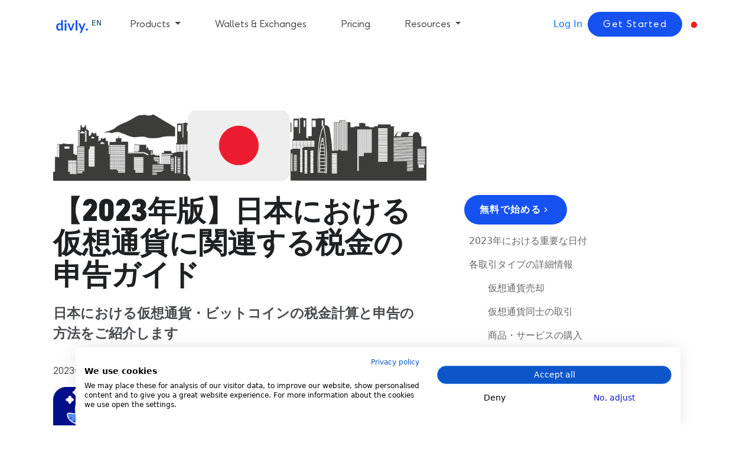

--- FILE ---
content_type: text/html; charset=utf-8
request_url: https://divly.com/ja/guides/cryptocurrency-tax-japan
body_size: 21032
content:
<!DOCTYPE html>
<html lang="ja">




<head>
    <link rel="preconnect" href="https://divly.fra1.cdn.digitaloceanspaces.com"/>
    <link rel="stylesheet" href="https://divly.fra1.cdn.digitaloceanspaces.com/static/css/pages/styles_blog_v1.css"
          as="style" onload="this.onload=null;this.rel='stylesheet'">

    <script type="text/javascript" src="https://widget.trustpilot.com/bootstrap/v5/tp.widget.bootstrap.min.js"
            async></script>


    <link
            rel="preload"
            href="https://divly.fra1.cdn.digitaloceanspaces.com/static/css/bootstrap.css"
            as="style"
            onload="this.onload=null;this.rel='stylesheet'"
    />
    <noscript>
        <link rel="stylesheet" href="https://divly.fra1.cdn.digitaloceanspaces.com/static/css/bootstrap.css"/>
    </noscript>

    <link
            rel="preload"
            href="https://divly.fra1.cdn.digitaloceanspaces.com/static/css/styles_external_v1.css"
            as="style"
            onload="this.onload=null;this.rel='stylesheet'"
    />
    <noscript>
        <link rel="stylesheet"
              href="https://divly.fra1.cdn.digitaloceanspaces.com/static/css/styles_external_v1.css"/>
    </noscript>

    <meta charset="utf-8"/>
    <meta
            name="viewport"
            content="width=device-width, initial-scale=5, maximum-scale=5, shrink-to-fit=no"
    />
    <meta name="msapplication-TileColor" content="#00aba9"/>
    <meta name="theme-color" content="#ffffff"/>
    <meta
            name="viewport"
            content="width=device-width, initial-scale=1, maximum-scale=1, minimal-ui"
    />

    
        
            <meta property="og:type" content="guide">
        
        
            <meta property="og:title" content="【2023年版】日本における仮想通貨に関連する税金の申告ガイド">
        
        
            <meta property="og:description" content="本完全ガイドでは、日本における仮想通貨の税金申告について知っておくべきことをすべてまとめています。">
        
        
            <meta property="og:site_name" content="Divly">
        
        
            <meta property="og:image" content="https://divly.fra1.cdn.digitaloceanspaces.com/static/images/divly-cryptotaxesmadeeasy.png">
        
        
        
        
        
        
        
            <title>
                 Divly | 【2023年版】日本における仮想通貨に関連する税金の申告ガイド 
            </title>
        
        
            <meta name="description" content="本完全ガイドでは、日本における仮想通貨の税金申告について知っておくべきことをすべてまとめています。">
        
    

    <meta property="og:url" content="https://divly.com/ja/guides/cryptocurrency-tax-japan">
    <!-- Trustpilot Reviews Structured Data for Google Search Results -->
    <script type="application/ld+json">
    {
        "@context": "https://schema.org",
        "@type": "Organization",
        "name": "Divly",
        "url": "https://divly.com",
        "logo": "https://divly.fra1.cdn.digitaloceanspaces.com/static/images/browser_icons/favicon-32x32.png",
        "description": "Divly helps individuals and businesses manage their crypto tax reporting and compliance across multiple countries.",
        "aggregateRating": {
            "@type": "AggregateRating",
            "ratingValue": "4.5",
            "reviewCount": "143",
            "bestRating": "5",
            "worstRating": "1"
        },
        "sameAs": [
            "https://www.trustpilot.com/review/divly.com"
        ]
    }
    </script>
    
    <script
            src="https://script.tapfiliate.com/tapfiliate.js"
            type="text/javascript"
            async
    ></script>
    <script type="text/javascript">
        (function (t, a, p) {
            t.TapfiliateObject = a;
            t[a] =
                t[a] ||
                function () {
                    (t[a].q = t[a].q || []).push(arguments);
                };
        })(window, "tap");

        tap("create", "22917-ae124c", {integration: "javascript"});
        tap("detect");
    </script>

    <link rel="apple-touch-icon" sizes="180x180"
          href="https://divly.fra1.cdn.digitaloceanspaces.com/static/images/browser_icons/apple-touch-icon.png">
    <link
            rel="icon"
            type="image/png"
            sizes="32x32"
            href="https://divly.fra1.cdn.digitaloceanspaces.com/static/images/browser_icons/favicon-32x32.png"
    />
    <link
            rel="icon"
            type="image/png"
            sizes="16x16"
            href="https://divly.fra1.cdn.digitaloceanspaces.com/static/images/browser_icons/favicon-16x16.png"
    />
    <link
            rel="manifest"
            href="https://divly.fra1.cdn.digitaloceanspaces.com/static/images/browser_icons/site.webmanifest"
    />
    <link
            rel="mask-icon"
            href="https://divly.fra1.cdn.digitaloceanspaces.com/static/images/browser_icons/safari-pinned-tab.svg"
            color="#5bbad5"
    />


    <link
            rel="preload"
            href="https://cdn.jsdelivr.net/npm/@mdi/font@4.x/css/materialdesignicons.min.css"
            as="style"
            onload="this.onload=null;this.rel='stylesheet'"
    />
    <script src="https://cdn.jsdelivr.net/npm/bootstrap@5.2.3/dist/js/bootstrap.bundle.min.js"></script>

    <link
            rel="stylesheet"
            type="text/css"
            href="//cdn.jsdelivr.net/npm/slick-carousel@1.8.1/slick/slick.css"
    />

    <style>

        .flag-small {
            width: 22px;
            height: 22px;
        }

        @media screen and (min-width: 1400px) {
            .desktopmargin {
                margin-top: 10px;
            }
        }

        [v-cloak] {
            display: none;
        }

        .cta-section {
            background-color: #ddebff;
        }

        .call_to_action {
            margin-top: 100px;
            border-radius: 20px;
            padding-top: 100px;
            background-color: #265de3;
            height: 350px;
            width: 100%;
            background-repeat: no-repeat;
            background-image: url('/');
            margin-bottom: 100px;
        }

        .call_to_action_accounting {
            margin-top: 100px;
            border-radius: 20px;
            padding-top: 100px;
            background-color: #265de3;
            height: 350px;
            width: 100%;
            background-repeat: no-repeat;
            margin-bottom: 100px;
        }


        .fixed-navbar-offset {
            padding-top: 100px; /* The height of the navbar*/
        }

        @media screen and (max-width: 1000px) {
            .call_to_action {
                background-image: none;
            }
        }

        .notification {
            border-left: 14px solid #a9b5c4;
            background-color: #dceaff;
            color: black;
            font-size: 16px;
            line-height: 1.65;
            border-radius: 14px;
            padding-top: 25px;
            padding-bottom: 25px;
            padding-left: 43px;
            margin-bottom: 20px;
            margin-top: 20px;
        }

        .scroll-table {
            display: block;
            overflow-x: auto;
            white-space: nowrap;
        }

        .toc-link {
            color: #666666;
        }

        .toc-sub-link {
            color: #666666;
        }


        .scrolling-text {
            margin-top: 60px;
            margin-bottom: 60px;
            animation: scroll-left 120s linear infinite alternate;
        }

        @keyframes scroll-left {
            0% {
                transform: translateX(0);
            }
            100% {
                transform: translateX(-100%);
            }
        }


        ol li {
            font-size: 21px;
        }

        /* DAC 8 Banner Styles */
        .time-unit {
            display: flex;
            flex-direction: column;
            align-items: center;
        }

        .flip-number {
            background: rgba(255, 255, 255, 0.2);
            color: #ffffff;
            font-family: -apple-system, BlinkMacSystemFont, 'Segoe UI', Roboto, sans-serif;
            font-size: 1.2rem;
            font-weight: 700;
            padding: 6px 10px;
            border-radius: 8px;
            border: 1px solid rgba(255, 255, 255, 0.3);
            min-width: 40px;
            text-align: center;
            box-shadow: 0 2px 8px rgba(0, 0, 0, 0.15);
            backdrop-filter: blur(10px);
        }

        .time-label {
            font-size: 0.65rem;
            font-weight: 500;
            margin-top: 4px;
            opacity: 0.9;
            letter-spacing: 0.5px;
            color: rgba(255, 255, 255, 0.8);
        }

        .separator {
            font-size: 1.4rem;
            font-weight: 300;
            opacity: 0.8;
            margin: 0 6px;
            color: rgba(255, 255, 255, 0.9);
        }

        /* Mobile responsive styles for DAC 8 banner */
        @media (max-width: 768px) {
            .dac8-banner .d-flex {
                flex-direction: column !important;
                align-items: center !important;
                text-align: center;
            }
            .dac8-banner .d-flex > div:first-child {
                margin-bottom: 12px;
                justify-content: center !important;
            }
            .dac8-banner .d-flex > div:last-child {
                margin-left: 0 !important;
            }
            #countdown-station {
                gap: 6px !important;
            }
            .flip-number {
                font-size: 1rem !important;
                padding: 5px 8px !important;
                min-width: 32px !important;
            }
            .time-label {
                font-size: 0.55rem !important;
            }
            .separator {
                font-size: 1.2rem !important;
                margin: 0 4px !important;
            }
        }

        /* Extend footer height to cover banner space */
        .footer {
            padding-bottom: 150px !important; /* 50px original + 100px for banner */
        }

        @media (max-width: 768px) {
            .footer {
                padding-bottom: 250px !important; /* 50px original + 200px for mobile banner */
            }
        }

    </style>

    <script defer
            src="https://consent.cookiefirst.com/sites/divly.com-6c8e61dd-ae0f-425d-b0d3-494e03efa89b/consent.js"></script>
    <script>
        !function (t, e) {
            var o, n, p, r;
            e.__SV || (window.posthog = e, e._i = [], e.init = function (i, s, a) {
                function g(t, e) {
                    var o = e.split(".");
                    2 == o.length && (t = t[o[0]], e = o[1]), t[e] = function () {
                        t.push([e].concat(Array.prototype.slice.call(arguments, 0)))
                    }
                }

                (p = t.createElement("script")).type = "text/javascript", p.crossOrigin = "anonymous", p.async = !0, p.src = s.api_host.replace(".i.posthog.com", "-assets.i.posthog.com") + "/static/array.js", (r = t.getElementsByTagName("script")[0]).parentNode.insertBefore(p, r);
                var u = e;
                for (void 0 !== a ? u = e[a] = [] : a = "posthog", u.people = u.people || [], u.toString = function (t) {
                    var e = "posthog";
                    return "posthog" !== a && (e += "." + a), t || (e += " (stub)"), e
                }, u.people.toString = function () {
                    return u.toString(1) + ".people (stub)"
                }, o = "init capture register register_once register_for_session unregister unregister_for_session getFeatureFlag getFeatureFlagPayload isFeatureEnabled reloadFeatureFlags updateEarlyAccessFeatureEnrollment getEarlyAccessFeatures on onFeatureFlags onSessionId getSurveys getActiveMatchingSurveys renderSurvey canRenderSurvey getNextSurveyStep identify setPersonProperties group resetGroups setPersonPropertiesForFlags resetPersonPropertiesForFlags setGroupPropertiesForFlags resetGroupPropertiesForFlags reset get_distinct_id getGroups get_session_id get_session_replay_url alias set_config startSessionRecording stopSessionRecording sessionRecordingStarted captureException loadToolbar get_property getSessionProperty createPersonProfile opt_in_capturing opt_out_capturing has_opted_in_capturing has_opted_out_capturing clear_opt_in_out_capturing debug".split(" "), n = 0; n < o.length; n++) g(u, o[n]);
                e._i.push([i, s, a])
            }, e.__SV = 1)
        }(document, window.posthog || []);
        posthog.init('phc_HNJfgcFGzr11DynrIjoXRIhkGwjEmMWAtPIfJGa2MC1', {
            api_host: 'https://eu.i.posthog.com',
            person_profiles: 'identified_only'
        })
    </script>


<!-- Google tag (gtag.js) -->
<script async src="https://www.googletagmanager.com/gtag/js?id=AW-16763993622"></script>
<script>
  window.dataLayer = window.dataLayer || [];
  function gtag(){dataLayer.push(arguments);}
  gtag('js', new Date());

  gtag('config', 'AW-16763993622');
</script>



</head>
<!-- load wagtailcore_tags by adding this: -->

<body>
<div id="app">
    <div>
        <!-- Header Desktop -->
        


<div class="d-none d-lg-block">
    <div class="fixed-top" style="height: 87px; padding: 25px; background-color: white;">
        <div class="container">
            <div class="d-flex flex-row">

                <div class="p-1"><a href="/" class="app-header__brand navbar-brand d-none d-lg-block align-items-center"><img src="https://divly.fra1.cdn.digitaloceanspaces.com/static/images/logo.svg" alt="Divly." style="width: 100px; height: 100px;"> <sup><small>EN</small></sup></a></div>
<div class="p-1" style="margin-left: 40px;"><a href="#" role="button" data-bs-toggle="dropdown" aria-expanded="false" class="app-header__nav-link dropdown-toggle">
                                        Products
                                    </a> <ul class="dropdown-menu"><li><a href="/en/countries" class="dropdown-item">
                                            🧑 For Individuals

                                            <div><small>Calculate and declare your crypto taxes </small></div></a></li><li><a href="/en/accounting" class="dropdown-item">
                                            💼 For Companies
                                            <div><small>
                                                    Put your crypto accounting on autopilot
                                                </small></div></a></li> <li><a href="/en/accountants" class="dropdown-item">
                                             📋   For Accountants
                                            <div><small>
                                                    Help your clients declare crypto taxes
                                                </small></div></a></li> <a href="/en/accountants" class="app-header__nav-link"></a></ul></div>
<div class="p-1"><a href="/en/wallets-and-exchanges" class="app-header__nav-link">
                                        Wallets &amp; Exchanges</a></div>
<div class="p-1"><a href="/en/pricing" class="app-header__nav-link">Pricing</a></div>
<div class="p-1"><a href="#" role="button" data-bs-toggle="dropdown" aria-expanded="false" class="app-header__nav-link dropdown-toggle">
                                         Resources
                                    </a> <ul class="dropdown-menu"><li><a href="/en/guides/" class="dropdown-item">
                                            Crypto Tax Guides

                                            <div><small>Learn how crypto taxes work in your country <br>
                                                    with our regularly updated guides</small></div></a></li><li><a href="/en/crypto-insights" class="dropdown-item">
                                            Crypto Insights
                                            <div><small>
                                                    Research and guides related to crypto
                                                </small></div></a></li> <li><a href="https://help.divly.com/en/" class="dropdown-item">
                                            Help Desk
                                            <div><small>
                                                    Learn how to use Divly to
                                                    <br>
                                                    declare your crypto taxes
                                                </small></div></a></li>  <li><a href="#" id="intercomlaunch" class="dropdown-item">
                                            Contact Support
                                            <div><small>Speak to our knowledgeable staff</small></div></a></li></ul></div>

<div class="p-1 ms-auto"><a href="/en/login"> Log In </a></div>
<div style="margin-left: 5px; margin-right: 5px; margin-top: -5px;"><a href="/en/register"><button class="divly-button-cta" style="border-radius: 100px; background-color: rgb(22, 82, 240); border: medium;">
                                            Get started
                                        </button></a></div>

                <div class="p-1">
                    <!-- Current Language -->
                    <a data-bs-toggle="collapse" data-bs-target="#cntrs" aria-expanded="true" aria-controls="cntrs"
                        class="current-language">
                        
                        <img class="flag-small"
                            src="https://divly.fra1.cdn.digitaloceanspaces.com/static/images/languages/japan_flag.webp"
                            alt="ja" />
                        
                    </a>
                    <div class="row collapse app-header__nav__language-dropdown menu-small" id="cntrs">
                        
                        <form action="/i18n/setlang/" method="post"><input type="hidden" name="csrfmiddlewaretoken" value="icykqcRO4jbS0roGV6VkROfiwW2vADxLFl5dWx84AGynjE7xEM5739KukyIwJZ3J">
                            <input name="next" type="hidden" value="/en/guides/cryptocurrency-tax-japan">
                            <input type="hidden" name="language" value="en">
                            <button type="submit" class="app-header__nav__language-dropdown__button">
                                
                                <img class="flag-small"
                                    src="https://divly.fra1.cdn.digitaloceanspaces.com/static/images/languages/england.webp"
                                    alt="English flag" />
                                
                            </button>
                        </form>
                        
                    </div>
                </div>
            </div>
        </div>
    </div>
</div>


<div class="d-lg-none">
    <div class="fixed-top" style="background-color: white; padding-top: 10px;">
        <div class="container">
            <div class="d-flex bd-highlight">
                <div class="p-2 flex-grow-1 bd-highlight"><a href="/sv/"><img
                            src="https://divly.fra1.cdn.digitaloceanspaces.com/static/images/logo.svg" alt="Divly."
                            class="small-logo-image" style="width: 50px; height: 50px;"></a></div>
                <div class="p-2 bd-highlight">
                    <button class="navbar-toggler" type="button" data-bs-toggle="collapse"
                        data-bs-target="#mobileNavMenu" aria-controls="mobileNavMenu" aria-expanded="false"
                        aria-label="Toggle navigation" data-bs-auto-close="outside">
                        <i class="mdi mdi-menu app-header__menu-mobile-btn" style="color: rgb(29, 88, 236);"></i>
                    </button>
                </div>

                <div class="p-2 bd-highlight app-header">
                    <a data-bs-toggle="collapse" data-bs-target="#cntrs" aria-expanded="true" aria-controls="cntrs"
                        class="current-language">
                        
                        <img class="flag-small"
                            src="https://divly.fra1.cdn.digitaloceanspaces.com/static/images/languages/japan_flag.webp"
                            alt="ja" />
                        
                    </a>
                    <div class="row collapse app-header__nav__language-dropdown menu-small" id="cntrs">
                        
                        <form action="/i18n/setlang/" method="post"><input type="hidden" name="csrfmiddlewaretoken" value="icykqcRO4jbS0roGV6VkROfiwW2vADxLFl5dWx84AGynjE7xEM5739KukyIwJZ3J">
                            <input name="next" type="hidden" value="/en/guides/cryptocurrency-tax-japan">
                            <input type="hidden" name="language" value="en">
                            <button type="submit" class="app-header__nav__language-dropdown__button">
                                
                                <img class="flag-small"
                                    src="https://divly.fra1.cdn.digitaloceanspaces.com/static/images/languages/england.webp"
                                    alt="English flag" />
                                
                            </button>
                        </form>
                        
                    </div>
                </div>
            </div>

            <!-- Mobile Navigation Menu - Inside Fixed Container -->
            <div class="collapse navbar-collapse fade" id="mobileNavMenu">
                <div class="container">
                    <div class="navbar-nav py-3">
                            <!-- Dynamic content inserted in wagtail-->
                            <a class="nav-link divly-button-rounded large text-white mt-2 mb-3" href="/en/register">Do My Taxes</a>
                            <a class="nav-link" href="/en/login">Log In</a>
                            
                            <hr class="dropdown-divider">
                            
                            <a class="nav-link" href="/en/countries">For Individuals</a>
                            <a class="nav-link" href="/en/accounting">For Companies</a>
                            <a class="nav-link" href="/en/accountants">For Accountants</a>
                            
                            <a class="nav-link" href="/en/wallets-and-exchanges">Wallets & Exchanges</a>
                            <a class="nav-link" href="/en/pricing">Pricing</a>
                            
                            <a class="nav-link" href="/en/guides/">Crypto Tax Guides</a>
                            <a class="nav-link" href="/en/crypto-insights">Crypto Insights</a>
                            <a class="nav-link" href="https://help.divly.com/en/">Help Desk</a>
                            <a class="nav-link" href="#" id="intercomlaunch">Contact Support</a>
                           
                    </div>
                </div>
            </div>
        </div>
    </div>
</div>

        <!-- Header Mobile -->



        

            <div id="maincontent">
                <div class="block-html"><div id="maincontent" style="padding-top: 87px;">
<div>
<div class="container">
<div class="row">
<div class="col-md-7 d-none d-md-block">
<img alt="header-image" class="img-fluid" src="https://divly.fra1.cdn.digitaloceanspaces.com/providers/Japan-Header_zsSGffr.webp" style="padding-top: 100px"/>
</div>
</div>
</div>
<br>
<div class="container">
<div class="row">
<div class="col-md-7 col-lg-7 col-sm-12">
<h1 class="">【2023年版】日本における仮想通貨に関連する税金の申告ガイド</h1>
<p class="blog__subheader">日本における仮想通貨・ビットコインの税金計算と申告の方法をご紹介します</p>
<p class="blog__time">2023年3月7日8:48</p>
<div class="blog-content"><p><img alt="Divlyは日本向けの仮想通貨税金計算ツールです。ウォレット&amp; 取引所をDivlyに接続するだけで、Divlyが国税庁への確定申告に必要なすべての計算を代行します。" class="img-fluid" src="https://divlystatic.fra1.cdn.digitaloceanspaces.com/CountyGuides/Japan/Japan-Notice.webp"/></p>
<p>仮想通貨の税金計算は簡単ではありません。仮想通貨同士の取引は課税対象なのか？取引の利益はどのように計算するのか？税金を払わない場合はどうなるのか？</p>
<p>本記事は、日本に住む個人向けの仮想通貨（例：ビットコインやイーサリアム）の税金計算と支払いに関する完全なガイド提供を目的としています。なお、本ガイドでは次のトピックを取り上げる予定です。</p>
<p><img alt="重要な日付,仮想通貨がどのように課税されるかに関するよくある質問,すべての取引タイプに関する詳細情報（トレーディング、マイニング、NFTなど）,国税庁への納税申告書の提出方法について" class="img-fluid" src="https://divlystatic.fra1.cdn.digitaloceanspaces.com/CountyGuides/Japan/GuideToDeclaringCryptocurrencyTaxInJapan%5B2023%5D-JP/%E4%BB%AE%E6%83%B3%E9%80%9A%E8%B2%A8-%E7%A8%8E%E9%87%91-%E3%83%88%E3%83%94%E3%83%83%E3%82%AF.png"/></p>
<p>本ガイドは、国税庁による変更や新しいタイプの取引を考慮して、定期的に更新・維持されます。万一、誤りや古い情報を発見された場合、<a class="__cf_email__" data-cfemail="d0a3a5a0a0bfa2a490b4b9a6bca9feb3bfbd" href="/cdn-cgi/l/email-protection">[email protected]</a> 宛てにメールをお送りいただくか、当社ウェブサイトの右下にあるサポートチャットでご一報いただけますと幸いです。</p>
<p><strong>弊社が提供する税務関連情報は、税務アドバイス、財務アドバイス、会計アドバイス、法的アドバイスとみなすべきではなく、お客様またはその他の当事者が税務上のペナルティを回避するような目的で使用することはできません。お客様固有の事情については、税務専門家に助言をお求めください。弊社は、ここに記載される情報の正確性について、いかなる主張、約束、保証をするものではありません。本書に記載されている内容はすべて弊社の見解であり、事実として扱われるべきではありません。</strong></p>
<h2 id="2023年における重要な日付"><strong>2023年における重要な日付</strong></h2>
<p>日本の課税年度は、1月1日から12月31日までです。
-  2022年2月16日 – 確定申告ができる初日
- 2022年3月15日 - 確定申告の最終日</p>
<h2>日本で仮想通貨はどのように課税されるのか？</h2>
<p>日本では、仮想通貨所得は雑所得として課税されます。暗号通貨の税率は、所得税率や他の所得源に応じて最低5%～最大45%（仮想通貨取引、交換、マイニングで得た利益はすべて課税対象）</p>
<h3>雑所得の税率</h3>
<p>日本には、以下のような所得タイプがあります</p>
<ul>
<li>利子所得</li>
<li>配当所得</li>
<li>不動産所得</li>
<li>事業所得</li>
<li>給与所得</li>
<li>退職所得</li>
<li>山林所得</li>
<li>譲渡所得</li>
<li>一時所得</li>
</ul>
<p>そして、この9種類のどれにも当てはまらない収入が雑所得となります。雑所得には、副業（Uber Eats、YouTube、アフィリエイト収入、ネット販売1）、年金、仮想通貨による収入など、分類されない収入源も含まれます。</p>
<p>雑所得は累進課税制を取っているため、税率は所得額に応じて決まります。簡単に言えば、所得が多いほど税率も大きくなるわけです。給与所得や雑所得を含めた課税所得額には、最低5％～最大45％の税率がかかります。</p>
<p>以下の表は、現在の<a href="https://www.nta.go.jp/taxes/shiraberu/taxanswer/shotoku/2260.htm">所得税率</a> を含んでいます。</p>
<table>
<thead>
<tr>
<th>課税所得金額（円）</th>
<th>税率</th>
<th>控除額（円）</th>
</tr>
</thead>
<tbody>
<tr>
<td>1,000 - 1,949,000</td>
<td>5%</td>
<td>0</td>
</tr>
<tr>
<td>1,950,000 - 3,299,000</td>
<td>10%</td>
<td>97,500</td>
</tr>
<tr>
<td>3,300,000 - 6,949,000</td>
<td>20%</td>
<td>427,500</td>
</tr>
<tr>
<td>6,950,000 - 8,999,000</td>
<td>23%</td>
<td>636,000</td>
</tr>
<tr>
<td>9,000,000 .17,999,000</td>
<td>33%</td>
<td>1,536,000</td>
</tr>
<tr>
<td>18,000,000 - 39,999,000</td>
<td>40%</td>
<td>2,796,000</td>
</tr>
<tr>
<td>40,000,000</td>
<td>45%</td>
<td>4,796,000</td>
</tr>
</tbody>
</table>
<p>例えば、あなたの所得が700万円の場合、支払う税額は7,000,000*0.23 - 636,000 = 974,000円2です。</p>
<p>ただし、状況によっては雑所得に税金を払わなくてもよい場合があります。例えば、<a href="https://www.nta.go.jp/taxes/shiraberu/taxanswer/shotoku/1900.htm">あなたが会社員で、1年間の雑所得が20万円以下だった場合</a>、仮想通貨の利益を申告する必要はありません。雑所得が20万円より少ないと思っても、Divlyのような<a href="https://divly.com/ja/Cryptocurrency-tax-calculator-Japan">仮想通貨向け税金計算ツール</a>を活用するのは有効でしょう。利益は仮想通貨を円に変換したときだけ発生するわけではないため、実際の利益について確信を持つのは難しいかもしれません。実際に仮想通貨間の取引でも利益が発生する可能性があります。</p>
<div class="notification-box" style="background-color: #e6f2ff; border: 10px solid #1d58ec; border-radius: 10px; padding: 20px;">
<div class="container">
<div class="row">
<div class="col-sm-12">
<div class="notification-header" style="background-color: #d9e9ff; border-radius: 10px 10px 0 0; padding: 10px;">
<h3 style="color: #1d58ec; text-align: center">仮想通貨に係る税金計算の時間を節約
</h3>
</div>
</div>
</div>
<div class="row">
<div class="col-sm-12 col-md-7 col-xxl-5 d-flex flex-column align-items-center align-items-md-start" style="margin-top: 40px;">
<p style="width: 120%">仮想通貨に係る税金計算は、Divlyのユーザーフレンドリーな税金計算ツールで行えば時間がかかるものではありません。
</p>
<a href="/ja/Cryptocurrency-tax-calculator-Japan">
<button class="divly-button-rounded large">
<b>数分で税金を計算
</b>
<div class="main-section__cta__btn__icon">
<span class="mdi mdi-chevron-right"></span>
</div>
</button>
</a>
</div>
<div class="col-sm-12 col-md-5 offset-xxl-2 main-bird-wrapper d-none d-md-block" style="margin-top: 20px;">
<img alt="Divly - 仮想通貨の税金を申告するためのシンプルなツール" height="450" src="https://divlystatic.fra1.cdn.digitaloceanspaces.com/CountyGuides/Japan/暗号通貨時計.webp"/>
</div>
</div>
</div>
</div>
<p><br/></p>
<h3>日本で認められている仮想通貨のコスト計算方法</h3>
<p>仮想通貨に伴う税金を計算するためには、まず所得を計算する必要があります。これは、販売取引からの収益と売却した仮想通貨の取得原価の差を求めることで計算できるため、比較的簡単にできます。収益は、取得した円の額か、受け取った時点での取得した仮想通貨の時価を使います。</p>
<p>ただ、コストの計算はそれほどシンプルではありません。これは、売却した仮想通貨の購入価格を求めるような単純なものではないことが多いためです。異なる価格で複数の取引にわたって仮想通貨を購入した可能性があり、売却による収入を計算する際に、どの購入価格を使用するかを知ることは困難な場合があるのです。</p>
<p>つまり、適切な方法で取得原価を計算する必要があるというわけです。日本では仮想通貨についてどのような方式を認めているのでしょうか 結論から言うと、総平均法、移動平均法の両方が認められています。そしてどちらの方法を使うかは、税務署に通知する必要があります。最初に通貨を取得した年の確定申告期限（翌年3月15日）までに、<a href="https://divly.com/ja/guides/notify-nta-crypto-tax">「所得税の暗号資産の評価方法の届出書」を税務署に提出する</a> ことで税務署に通知します。これは仮想通貨ごとに行う必要があり、後で方法を変更したい場合は、国税庁に通知しなければなりません。</p>
<p><img alt="Divlyは総平均法と移動平均法の両方をサポートしています。" class="img-fluid" src="https://divlystatic.fra1.cdn.digitaloceanspaces.com/CountyGuides/Japan/GuideToDeclaringCryptocurrencyTaxInJapan%5B2023%5D-JP/%E7%B7%8F%E5%B9%B3%E5%9D%87%E6%B3%95-%E7%B7%8F%E5%B9%B3%E5%9D%87%E6%B3%95.webp"/></p>
<p>書面を送付していない場合、総平均法で<strong>計算しなければならず</strong>、移動平均法による計算を使用することはできません。</p>
<p>それぞれの方法の仕組みと、総平均法と移動平均法のどちらが最適かについては、<a href="https://divly.com/en/guides/cryptocurrency-tax-savings-japan">仮想通貨の利益を節税するために最適な方法</a>を解説したガイド記事をご覧ください。</p>
<h3>仮想通貨に関連する所得から控除できるものとは？</h3>
<p>控除できる必要経費は以下の通りです。
-   手数料または販売費および一般管理費</p>
<ul>
<li>
<p>仮想通貨収益を得るために直接使用されたインターネットやスマートフォン等の使用料</p>
</li>
<li>
<p>仮想通貨収益を得るために直接使用するパソコン等の購入費用</p>
</li>
</ul>
<p>これは仮想通貨活動に直接的に関わる支出のみしか控除できません。また、1年以上使用できるパソコンについては、購入代金を耐用年数で分割して減価償却費を計上する必要があり、一括で全額経費計上することはできません。</p>
<h3>仮想通貨で損失が出た場合、所得申告は必要なのか？</h3>
<p>仮想通貨取引で損失を出した場合、確定申告は必要ありません。ただし、他の雑所得があった場合は、暗号通貨での損失を利用して利益と相殺することができます。ただし、雑所得での損失を給与所得と相殺することは不可能です。</p>
<h3>仮想通貨にかかる税金を申告・納付しなくてもばれないですか？もし発覚した場合どうなりますか？</h3>
<p>もし、納税期限までに仮想通貨に付随する税金を申告しなかった場合、最初の50万円の納税額に対して15％、それ以上の額に対して20％の追徴課税を支払う必要があります。</p>
<p>申告が遅れた場合でも、支払うべき税金の7.3%から14.6%の間の罰金を支払う規則があり、正確な追徴課税率は、申告期限日を何日過ぎてから申告するかで決まります。</p>
<p>申告しないことを選択した場合、国税庁にばれる危険性は十二分にあります。国税庁は<a href="https://www.fsa.go.jp/menkyo/menkyoj/kasoutuka.pdf">国内取引所</a>に対して、ユーザーの財務情報提供を求める権利を有しており、これは銀行に対しても同様です。だからといって海外暗号取引所も安全ではありません。というのも、日本はマネーロンダリングに関するアジア太平洋グループに加盟しています。国税庁は、外国との租税条約や取引所への直接請求により、取引履歴を受け取る権利を持ち、分散型取引も見つけることができます。ブロックチェーンは、すべてのウォレットの公開取引履歴を提供します。組織の中には、この公開された情報を利用して、納税者が仮想通貨の利益を申告しているかどうかを確認しようと取り組んでいます。</p>
<p>したがって、国税庁はあなたが仮想通貨に関連する税金を支払ったか、支払っていないかを発見する可能性は十二分にあるのです。</p>
<div class="notification-box" style="background-color: #e6f2ff; border: 10px solid #1d58ec; border-radius: 10px; padding: 20px;">
<div class="container">
<div class="row">
<div class="col-sm-12">
<div class="notification-header" style="background-color: #d9e9ff; border-radius: 10px 10px 0 0; padding: 10px;">
<h3 style="color: #1d58ec; text-align: center">仮想通貨に係る税金を簡単に計算</h3>
</div>
</div>
</div>
<div class="row">
<div class="col-sm-12 col-md-7 col-xxl-5 d-flex flex-column align-items-center align-items-md-start" style="margin-top: 20px;">
<p style="width: 120%">仮想通貨の取引を記録し、正確に税金を計算することは非常に複雑なプロセスです。私たちのユーザーフレンドリーな税金計算ツールで、すべての過程を簡素化しましょう。</p>
<a href="/ja/Cryptocurrency-tax-calculator-Japan">
<button class="divly-button-rounded large">
<b>無料で始める</b>
<div class="main-section__cta__btn__icon">
<span class="mdi mdi-chevron-right"></span>
</div>
</button>
</a>
</div>
<div class="col-sm-12 col-md-5 offset-xxl-2 main-bird-wrapper d-none d-md-block" style="margin-top: 20px;">
<img alt="暗号通貨税が簡単に" height="450" src="https://divlystatic.fra1.cdn.digitaloceanspaces.com/CountyGuides/Japan/暗号通貨税が簡単に.webp"/>
</div>
</div>
</div>
</div>
<p><br/></p>
<h3>国外財産調書で仮想通貨を申告する必要があるのか？</h3>
<p>仮想通貨は、国外財産・債務記録に記載する必要はありません。仮想通貨資産は、その人の居住地によって「国外」になります。</p>
<h3>購入した仮想通貨の価値がわからない場合はどうすればいいですか？</h3>
<p>もし、仮想資産の購入価格がわからない場合は、購入価格は売却価格の5％であったと仮定することが認められています。このルールにより、購入価格が見つからない場合は、少し節税になる可能性があります。アカウントが日本に設定されている場合、Divlyは有利な場合に自動的に5％ルールを適用します。また、取引履歴の一部が消えてしまった場合の対処法については、<a href="https://divly.com/en/faq/Transactions/how-do-i-fix-missing-purchase-history">「購入履歴がありません」エラーの解決方法</a>についてのガイドでご確認ください。</p>
<h2 id="各取引タイプの詳細情報">各取引タイプの詳細情報</h2>
<p>各取引の種類がどのように課税されるかを知っておくことは重要です。このガイドでは、それぞれの取引について詳しく説明します。</p>
<table>
<thead>
<tr>
<th>取引タイプ</th>
<th>課税区分</th>
<th>Divlyラベル</th>
</tr>
</thead>
<tbody>
<tr>
<td>仮想通貨購入</td>
<td>なし</td>
<td>Buy</td>
</tr>
<tr>
<td>仮想通貨売却</td>
<td>雑所得税</td>
<td>Sell</td>
</tr>
<tr>
<td>仮想通貨同士の取引</td>
<td>雑所得税</td>
<td>Traded crypto</td>
</tr>
<tr>
<td>Initial Coin Offering (ICO)</td>
<td>雑所得税*</td>
<td>Traded crypto</td>
</tr>
<tr>
<td>商品・サービスの購入</td>
<td>雑所得税</td>
<td>Goods/Services</td>
</tr>
<tr>
<td>仮想通貨で取引手数料を支払い</td>
<td>雑所得税</td>
<td>*Fee Included in Trade</td>
</tr>
<tr>
<td>仮想通貨で送金手数料を支払い</td>
<td>雑所得税</td>
<td>*Fee Included in Transfer</td>
</tr>
<tr>
<td>仮想通貨を自分のウォレット間で移動</td>
<td>なし</td>
<td>Transfer</td>
</tr>
<tr>
<td>紛失・盗難した仮想通貨</td>
<td>なし*</td>
<td>Lost/Stolen</td>
</tr>
<tr>
<td>仮想通貨をギフトとして贈呈</td>
<td>なし</td>
<td>Gifted Away</td>
</tr>
<tr>
<td>想通貨をギフトとして受け取り</td>
<td>贈与税</td>
<td>Received Gift</td>
</tr>
<tr>
<td>仮想通貨で寄付</td>
<td>なし*</td>
<td>Donation</td>
</tr>
<tr>
<td>Airdrop</td>
<td>雑所得税*</td>
<td>Airdrop</td>
</tr>
<tr>
<td>ハードフォーク</td>
<td>雑所得税*</td>
<td>Fork</td>
</tr>
<tr>
<td>マイニング</td>
<td>雑所得税</td>
<td>Mining</td>
</tr>
<tr>
<td>ステーキング</td>
<td>雑所得税</td>
<td>Staking Reward</td>
</tr>
<tr>
<td>収入（例：フリーランス、給与）</td>
<td>雑所得税</td>
<td>Income</td>
</tr>
<tr>
<td>仮想通貨の貸し出し</td>
<td>雑所得税</td>
<td>Interest Received</td>
</tr>
<tr>
<td>仮想通貨の借り入れ</td>
<td>雑所得税</td>
<td>Interest Paid</td>
</tr>
<tr>
<td>証拠金取引</td>
<td>雑所得税</td>
<td>Realized Profit/Loss</td>
</tr>
<tr>
<td>先物/デリバティブ取引</td>
<td>雑所得税</td>
<td>Realized Profit/Loss</td>
</tr>
<tr>
<td>NFTの取引/ミント</td>
<td>雑所得税</td>
<td>In progress, not yet available</td>
</tr>
</tbody>
</table>
<p>**当該取引に関する具体的な情報については、以下をご確認ください。雑所得税が必要かどうかは、状況によって異なる場合があります</p>
<h3>仮想通貨購入</h3>
<p>仮想通貨を購入した場合は課税されませんが、購入する際に支払った価格を必ず記録しておいてください。この値は、仮想通貨を取引または売却した後に発生した利益を決定する際に必要となります。仮想通貨を外国通貨（例：米ドルまたはユーロ）で購入した場合は、取引日の自国通貨価値に変換することを忘れないでおきましょう。</p>
<p>仮想通貨を購入する際に、取引手数料をコストベースに追加することができます。これを行うことで、税金を減らすことができます。例えば、1ETHを150,000円で購入し、取引手数料を1000円支払う場合、1ETHの原価は15万円＋1000＝15万1000円です。さらに仮想通貨を購入する際は、移動平均法または総平均法で管理しなければなりません。</p>
<p><img alt="Divlyは法定紙幣と仮想通貨のすべての値を円に変換します。" class="img-fluid" src="https://divlystatic.fra1.cdn.digitaloceanspaces.com/CountyGuides/Japan/GuideToDeclaringCryptocurrencyTaxInJapan%5B2023%5D-JP/%E6%B3%95%E5%AE%9A%E9%80%9A%E8%B2%A8%E3%81%8B%E3%82%89%E5%86%86%E3%81%B8%E3%81%AE%E6%8F%9B%E7%AE%972.webp"/></p>
<h3 id="仮想通貨売却">仮想通貨売却</h3>
<p>仮想通貨の売却は課税対象なので、発生した利益に対して税金を支払う必要があります。売却する場合、売却価格から取引手数料を差し引くことができます。取引手数料を差し引くことで、節税に繋がります。重複になりますが、売却時に自国通貨で売却価格を計算することが重要となります。</p>
<h3 id="仮想通貨同士の取引">仮想通貨同士の取引</h3>
<p>日本では、仮想通貨同士で取引する際も税金がかかります。つまり、売却した仮想通貨で得た利益に対して税金を支払う必要があるということです。損益を計算する際は、受け取った仮想通貨の時価を円建てで使用する必要があります。</p>
<p>取引で得た利益を確定するためには、売却した仮想通貨の取得原価を確定させなければなりません。その後、受け取った仮想通貨の時価からその金額を差し引きます。</p>
<h3>Initial Coin Offering</h3>
<p>ICOは、企業が新しい仮想通貨プロジェクトを通じて資金調達をするイベントです。ICOに仮想通貨（通常はイーサリアム）を投資すると、そのプロジェクトに紐付くトークンが提供されます。課税の観点から見ると、ICOは仮想通貨同士の取引と同じようなものと見ることが可能です。基本的には、新しいプロジェクトのトークンと引き換えに仮想通貨を送るというイメージです。</p>
<p>ICOに関する具体的な規制は不明ですが、ICOへの参加は仮想通貨間の取引と同じようなものであると認識しておきましょう。</p>
<h3 id="商品・サービスの購入">商品・サービスの購入</h3>
<p>仮想通貨を使用して商品（新しいパソコン、ギフトカードなど）やサービス（VPNサービスなど）を購入した場合、雑所得税を支払う必要があります。売却価格は、消費税込みの円建て商品価格として計算しなければならず、その商品やサービスを購入するために使用した仮想通貨の価値上昇分に対する税金を支払わなければなりません。</p>
<p>購入した商品の円建て価格がない場合は、仮想通貨購入時の円建て時価を使用することができます。</p>
<h3 id="" 仮想通貨で取引手数料を支払い="仮想通貨で取引手数料を支払い">仮想通貨で取引手数料を支払い</h3>
<p>通常、仮想通貨同士を取引する場合、仮想通貨で取引手数料を支払う必要があります。そして、取引手数料の支払いに使用した仮想通貨を円に換算し、その仮想通貨の価値が上がっていれば課税されます。</p>
<p>取引手数料は購入価格に加算され、取得原価が作成されます。これは取得コストが増加し、売却益の減少につながるので、トレーダーにとって有益なことです。</p>
<h3>仮想通貨を自分のウォレット間で移動</h3>
<p>自分のウォレット間で仮想通貨を移動させる行為は課税対象ではありません。これは、取引所のアカウントに仮想通貨を送信する場合も同様です。不必要な税金の支払いを避けるために、これらの転送を適切に追跡するようにしましょう。</p>
<p><img alt="Divlyはウォレットと取引所間の取引を自動的に照合し、課税対象となる暗号通貨の販売や取引と間違えないようにします。" class="img-fluid" src="https://divlystatic.fra1.cdn.digitaloceanspaces.com/CountyGuides/Japan/GuideToDeclaringCryptocurrencyTaxInJapan%5B2023%5D-JP/%E4%BB%AE%E6%83%B3%E9%80%9A%E8%B2%A8%E3%82%92%E8%87%AA%E5%88%86%E3%81%AE%E3%82%A6%E3%82%A9%E3%83%AC%E3%83%83%E3%83%88%E9%96%93%E3%81%A7%E7%A7%BB%E5%8B%95.webp"/></p>
<h3>ギフト</h3>
<p>贈与を受ける場合、その取得原価を受け取ったときの市場価格に設定することができます。市場価格がない場合は、暗号資産の内容や性質を考慮して、仮想通貨の価値を決定しなければなりません。</p>
<p>また、この取得コストは贈与税や相続税のために申告する必要があります。贈与された通貨をトレードする場合、仮想通貨をトレードしたときの時価と取得コストの差額分に対して税金を支払う必要があります。</p>
<h3>紛失・盗難した仮想通貨</h3>
<p>盗まれた仮想通貨については、税金を支払う必要はありません。ただし、控除を受けられるかどうかは、ケースバイケースです。国税庁に直接問い合わせて、あなたの状況についてアドバイスを求めるのが最善かもしれません。国税庁のウェブサイトでは、<a href="https://www.nta.go.jp/taxes/shiraberu/taxanswer/shotoku/1110.htm">盗難時の控除</a>について詳しく説明されています。</p>
<h3 id="(エアドロップ)">Airdrop (エアドロップ)</h3>
<p>エアドロップは、通常、トークン保有者またはブロックチェーンからの贈与とみなされます。通常であれば、少額または無視できる金額であることが多いです。国税庁の仮想通貨ガイドラインではエアドロップについて言及されていませんが、税務上エアドロップは所得とみなされます。ほとんどのエアドロップにはコストがかからないため、取得時点で所得は発生しませんが、将来的に付与されたトークンを売却する場合は、税金を支払わなければなりません。</p>
<h3 id="ハードフォーク">ハードフォーク</h3>
<p>ハードフォークは、ブロックチェーンが分裂することで発生するイベントです。このようなケースでは、分岐した仮想通貨の所有権に基づいて別の仮想通貨が付与されます。フォークされた時点で資産に価格がついている場合、税金を支払う必要があります。しかし、基本的にフォークされた時点では価値がない場合が多いです。したがって、取得時に所得は発生せず、取得コストは0円に設定されます。</p>
<h3 id="マイニング、ステーキング、貸し出し">マイニング、ステーキング、貸し出し（利子）</h3>
<p>マイニング、<a href="https://divly.com/ja/guides/staking-tax-japan">ステーキング</a> 、貸し出しで得た所得は、雑所得として課税され、受け取った仮想通貨の取得時の時価が課税される金額となります。この場合、取得時に発生した経費を控除することができます。詳しくは、先ほど紹介した「仮想通貨に関連する所得から控除できるものとは？」をご確認ください。</p>
<h3>他の活動（フリーランス、給与など）からの収入</h3>
<p>仕事の対価を仮想通貨で受け取る場合は、必ず申告する必要があります。ただし、そのお金が給与によって得られたものであれば、一般的に会社によって税金が源泉徴収されているはずです。また、副業による収入は雑所得に分類されます。</p>
<h3><strong>証拠金取引</strong></h3>
<p>証拠金取引では、仮想通貨を取引所から借りて取引を行いますが、取引所側が一般的に提供する情報は、取引の実現利益または損失です。</p>
<p>この場合、実現した利益が課税所得となります。損失を出した場合は、コインを0円で売却した場合と同じ仕組みです。計上される損失は、仮想通貨の取得原価と同額となります。</p>
<p>「暗号資産の計算書」を使って仮想通貨所得を確定している場合、証拠金取引専用の欄で損益を計上しなければなりません。</p>
<h3 id="NFTs">NFTs</h3>
<p>NFTの規制は現状比較的限定的です。現在の枠組みでは、NFTは雑所得とみなされることが多く、Divlyでは他の仮想通貨と同様に扱っていますが、場合によっては、NFTの収入は給与や事業所得とみなされることもあります。</p>
<p>金融庁は、NFTのような分散型金融などに対応するため、より多くの手段を開発しているところです。規制が整備され次第、随時更新していきます。</p>
<p><br/></p>
<h2 id="仮想通貨に関連する確定申告のやり方">仮想通貨に関連する確定申告のやり方</h2>
<hr/>
<p>仮想通貨の税金を計算する際には、暗号資産の計算書、Divly、またはその両方を使用することができます。</p>
<h3>暗号通貨の計算書を使う方法</h3>
<p>日本では多くの人が「暗号通貨の計算書」を使っています。これは、国税庁が提供する仮想通貨所得を確定するためのエクセルシートです。日本国内の取引所から提供される「年間取引報告書」を使ってこの書類に記入することができます。暗号通貨の計算書は、国税庁から<a href="https://www.nta.go.jp/publication/pamph/shotoku/kakuteishinkokukankei/kasoutuka/index.htm">ダウンロード</a>できます。また、<a href="https://divly.com/ja/guides/cryptocurrency-overseas-exchange-tax-japan">暗号通貨の計算書の利用方法についてはコチラ</a>をご覧ください。ただし、この方法にはいくつかのデメリットがあります。</p>
<p><strong>暗号通貨の計算書は、海外取引所（Divlyを使用しない場合）には対応していません。</strong></p>
<p>日本の国内取引所では、2017年まで遡って年間取引報告書を提供しているため、それらを使って暗号通貨の計算書を記入することができます。しかし、海外の取引所では、同様の書類を提供してくれませんが、より多くの仮想通貨商品と通貨を提供しているため、日本では非常に人気があります。</p>
<p>海外取引所は年次取引報告書を提供しませんが、Divlyを使えば作成できます。そして、国内の取引所の年間取引報告書とDivlyで作成された<a href="https://divly.com/ja/guides/cryptocurrency-overseas-exchange-tax-japan">海外の仮想通貨取引所の年間取引報告書</a>を組み合わせることができます。</p>
<p><strong>暗号通貨の計算書は移動平均法には対応していません。</strong> 
実は移動平均法を使った方が総平均法よりも税額が低くなるケースが往々にしてあります。どちらの方法を選択するかは自由ですが、暗号通貨の計算書では対応できない場合があります。というのも、移動平均法では年間取引報告書を利用できないからです。</p>
<p>移動平均法は、「所得税の暗号資産の評価方法の届出書」または「所得税の暗号資産の評価方法の変更承認申請書」を提出しなければ利用できないので注意しましょう。では仮に移動平均法を使いたいとします。その場合、暗号通貨の計算書では、所得計算を代行することはできません。しかし、Divlyでは移動平均法への対応と、国税庁に提出する必要書類のサンプルを提供することができます。</p>
<p><strong>暗号資産の計算書は取引所以外で行われた取引には対応していません。</strong>
仮想通貨をマイニングした、またはICOに参加したとします。その場合、取引所が提供する年間取引報告書では不十分です。しかし、Divlyを使用することで、これらの取引によって得た収入を識別することができます。</p>
<p><strong>Divlyは暗号資産の計算書を作成するのに役立ちますか？</strong></p>
<p>Divlyは、すべての取引所の年間取引報告書を作成することができ、これらを使用して<a href="https://www.nta.go.jp/publication/pamph/shotoku/kakuteishinkokukankei/kasoutuka/index.htm">暗号資産の計算書</a>を記入することができます。また、<a href="https://divly.com/ja/guides/cryptocurrency-overseas-exchange-tax-japan">暗号資産の計算書の記入に関するガイド</a>も提供しています。</p>
<p><strong>なぜこの方式を選ぶべきなのですか？</strong>
Divlyは多くの日本国内の取引所をサポートしていますが、Divlyがサポートしていない日本の取引所に仮想通貨を保有している場合もあるでしょう。または、海外の取引所から発行された年間取引報告書の使い方が分からない可能性もあります。その場合でも、国内取引所からの年間取引報告書とDivlyが提供する海外取引所のものを組み合わせて、暗号資産の計算書を記入することができます。ですから、Divlyはあらゆる方面からユーザーをサポートします。</p>
<p><img alt="暗号資産の計算書" class="img-fluid" src="https://divlystatic.fra1.digitaloceanspaces.com/CountyGuides/Japan/GuidetodeclaringcryptocurrencytaxinJapan%5B2023%5D/Cryptocurrency%20statement.png"/></p>
<h3>Divlyに仮想通貨の損益を円建てで計算してもらう</h3>
<p><a href="https://divly.com/ja/Cryptocurrency-tax-calculator-Japan">Divlyの暗号通貨税計算機を使用することができます。</a>仮想通貨の取引履歴をアップロードすると、Divlyが仮想通貨による利益や損失を計算してくれます。また、Divlyを使えば、総平均計算と移動平均計算のどちらが税金を安くするのに適しているかを判断することができます。</p>
<p>私たちは、50種類以上のブロックチェーンと暗号通貨取引所をサポートしています。また、年間取引報告書の情報をDivlyに記入することができます（総平均原価法のみ）。これは、私たちがCSVやAPIを介してご利用の取引所をサポートしていない場合、非常に便利です。</p>
<p><img alt="Divlyは仮想通貨の所得を計算するのに役立ちます。海外取引所からの仮想通貨に関連する税金についてもサポートしており10,000種類の暗号通貨に対応しています。" class="img-fluid" src="https://divlystatic.fra1.cdn.digitaloceanspaces.com/CountyGuides/Japan/GuideToDeclaringCryptocurrencyTaxInJapan%5B2023%5D-JP/Divly%20%E3%83%88%E3%83%94%E3%83%83%E3%82%AF%20JP.webp"/></p>
<h3>仮想通貨の確定申告をオンラインで提出するやり方は？</h3>
<p>仮想通貨の確定申告を国税庁に申告する場合、以下の方法で行うことができます。</p>
<ul>
<li>
<p>Divlyにアカウントを作成し、取引履歴をアップロードする</p>
</li>
<li>
<p>仮想通貨の利益額を取得するために、Divlyが作成した年間取引報告書を使用して暗号資産の計算書を記入することができます。または、Divlyに利益を計算させることも可能です。</p>
</li>
<li>
<p><a href="https://www.keisan.nta.go.jp/r3yokuaru/cat2/cat21/cat214/cid428.html">国税庁</a>の税務ポータルサイトにアクセスし、アカウント登録またはサインイン </p>
</li>
<li>
<p>関連する収入に移動し、給与を選択します。</p>
</li>
<li>
<p>雑（その他）を選択し、確定してください。</p>
</li>
<li>
<p>提出する e-Tax 番号を選択します</p>
</li>
<li>
<p>雑所得の金額（収入金額）は、確定申告書または源泉徴収票により、日本円で記入します。収入金額には、仮想通貨の収入を記入、必要経費は必要な経費を記入します。</p>
</li>
<li>
<p>種目で暗号資産を選択していることを確認</p>
</li>
<li>
<p>利用した取引所名と法的な住所を入力してください.</p>
</li>
</ul>
<p>この度は、当ガイドをご覧いただきありがとうございます。他の仮想通貨に関する税金コンテンツをご覧いただくか、ご質問があればサポートチームまでお気軽にお問い合わせください</p></div>
</div>
<div class="col-md-5 d-none d-md-block">
<div style="list-style-type: none; position: sticky; top: 110px">
<div style="margin-left: 40px;">
<a href="/ja/register">
<button class="divly-button-rounded large animate__animated animate__bounceIn">
<b>無料で始める</b>
<div class="main-section__cta__btn__icon">
<span class="mdi mdi-chevron-right"></span>
</div>
</button>
<br/>
</div>
<ul id="toc" style="list-style-type: none"></ul>
<a href="https://www.facebook.com/sharer/sharer.php?u=https://divly.com%2Fja%2Fguides%2Fcryptocurrency-tax-japan&amp;src=sdkpreparse" style="padding: 32px" target="_blank">
<img alt="Facebook share button" class="img-fluid" src="https://divly.fra1.cdn.digitaloceanspaces.com/static/images/fb_share.png">
</img></a>
</div>
</div>
</div>
</div>
<section>
<div class="container">
<div class="row">
<div class="call_to_action text-md-center text-lg-right text-sm-center text-center">
<div class="col-md-6 offset-md-6">
<h2 class="section__subtitle text-white">
                            税務報告書を入手する準備はできましたか?
                        </h2>
<p class="text-white">
                            ウォレットと取引所を接続するだけで、簡単に始めることができます。
                        </p>
<br>
<a href="/ja/register">
<button class="divly-button-rounded large" style="background-color: white; color: blue">
                                無料で始める
                            </button>
</a>
</br></div>
</div>
</div>
</div>
</section>
</br></div>
</div></div>
            </div>

        
        
<div class="block-content"><footer class="footer"><div class="container"><div class="row"><div class="footer__content"><div class="footer__column footer__column--left"><h4 class="footer__heading">Product</h4> <a href="/en/countries" class="footer__link">
                                    For Individuals
                                </a> <a href="/en/accounting" class="footer__link">
                                    For Companies
                                </a> <a href="/en/accountants" class="footer__link">
                                    For Accountants
                                </a>
<a href="/en/wallets-and-exchanges" class="footer__link">
                                    Wallets &amp; Exchanges
                                </a> <a href="/en/pricing" class="footer__link">
                                    Pricing
                                </a> 
</div> <div class="footer__column footer__column--mid"><h4 class="footer__heading">Resources</h4> <a href="/en/guides/" class="footer__link">
                                    Crypto Tax Guides
                                </a> 
<a href="/en/crypto-insights" class="footer__link">
                                    Crypto Insights
                                </a> 
<a href="https://help.divly.com" class="footer__link">
                                    Help Desk
                                </a> </div> <div class="footer__column footer__column--mid"><h4 class="footer__heading">Company</h4> <a href="/en/about" class="footer__link">
                                    About
                                </a> <a href="/en/affiliate" class="footer__link">
                                    Affiliates
                                </a> <a href="/en/terms" class="footer__link">
                                    Terms and Conditions
                                </a> <a href="/en/privacy" class="footer__link">
                                    Privacy Notice
                                </a> <a href="/en/cookies" class="footer__link">
                                    Cookies Policy
                                </a></div> <div class="footer__column footer__column--right"><h4 class="footer__heading">Contact</h4> 

<a href="#" id="intercomlaunch" class="footer__link">
                                    Customer Support
                                </a>
<a href="/cdn-cgi/l/email-protection#65150417110b00171625010c13091c4b060a08" class="footer__link">
                                    Partner with Us
                                </a> <a href="/cdn-cgi/l/email-protection#bcccced9cfcffcd8d5cad0c592dfd3d1" class="footer__link">
                                    Press Contact
                                </a><span class="footer__link">
                                    Östgötagatan 12 <br> 116 25 Stockholm <br> Sweden
                                </span><br>   </div></div></div> <div class="row"><div data-locale="en-US" data-template-id="5419b732fbfb950b10de65e5" data-businessunit-id="61e91a67efe595eddbed3d75" data-style-height="24px" data-style-width="100%" data-theme="dark" class="trustpilot-widget" style="position: relative;"><iframe style="position: relative; height: 24px; width: 100%; border-style: none; display: block; overflow: hidden;" title="Customer reviews powered by Trustpilot" loading="auto" src="https://widget.trustpilot.com/trustboxes/5419b732fbfb950b10de65e5/index.html?templateId=5419b732fbfb950b10de65e5&amp;businessunitId=61e91a67efe595eddbed3d75#locale=en-US&amp;styleHeight=24px&amp;styleWidth=100%25&amp;theme=dark"></iframe></div></div> <div class="row"><div class="mt-4 d-flex align-items-center justify-content-center"><a href="https://www.facebook.com/Divly-101403878755381" class="mx-auto mx-md-4 footer__icon"><span class="mdi mdi-facebook"></span></a> <a href="https://twitter.com/DivlyTaxes" class="mx-auto mx-md-4 footer__icon"><span class="mdi mdi-twitter"></span></a> <a href="https://www.linkedin.com/company/74222694" class="mx-auto mx-md-4 footer__icon"><span class="mdi mdi-linkedin"></span></a> <a href="https://www.instagram.com/divlytaxes" class="mx-auto mx-md-4 footer__icon"><span class="mdi mdi-instagram"></span></a> <a href="https://www.youtube.com/channel/UC3v-ln7itDW9BhSjNce3hFA" class="mx-auto mx-md-4 footer__icon"><span class="mdi mdi-youtube"></span></a></div></div> <div class="row"><div class="col-md-12 text-center mt-5"><p class="footer__copyright">
                                Copyright © 2025 Ragnaros. All rights reserved. Divly™.
                            </p></div></div></div></footer></div>
        
        <!-- Include Banner Partial -->
        
<!-- Desktop DAC 8 Banner with Countdown - Bottom Sticky (French only) -->



<!-- Mobile Benefits Banner - Bottom Sticky -->
<div class="mobile-benefits-banner d-block d-md-none" style="
    background: linear-gradient(135deg, #4285f4 0%, #5a9bff 100%);
    color: white;
    padding: 20px 16px;
    position: fixed;
    bottom: 0;
    left: 0;
    right: 0;
    width: 100%;
    z-index: 1060;
    box-shadow: 0 -2px 8px rgba(66, 133, 244, 0.25);
    transform: translateY(100%);
    transition: transform 0.4s cubic-bezier(0.4, 0, 0.2, 1);
">
    <div class="container-fluid" style="position: relative;">
        <button type="button" onclick="closeMobileBanner()" onmouseover="this.style.opacity='1'" onmouseout="this.style.opacity='0.8'" style="
            position: absolute;
            top: 8px;
            right: 12px;
            background: none;
            border: none;
            color: white;
            font-size: 18px;
            font-weight: bold;
            cursor: pointer;
            padding: 0;
            opacity: 0.8;
            line-height: 1;
            z-index: 10;
            transition: opacity 0.2s ease;
        " aria-label="Close">&times;</button>
        <div class="text-center">
            <div style="margin-bottom: 12px;">
                <h6 style="font-size: 1rem; font-weight: 600; margin: 0 0 8px 0; color: white;">
                    頭痛のない暗号通貨税
                </h6>
            </div>
            
            <a href="/ja/register" class="btn" style="
                background-color: white; 
                color: #4285f4; 
                font-weight: 600; 
                padding: 10px 24px; 
                border-radius: 25px; 
                cursor: pointer;
                text-decoration: none;
                font-size: 0.9rem;
                border: none;
                box-shadow: 0 2px 8px rgba(0,0,0,0.1);
            ">
                税金を計算する
            </a>
        </div>
    </div>
</div>

<!-- Banner JavaScript -->
<script data-cfasync="false" src="/cdn-cgi/scripts/5c5dd728/cloudflare-static/email-decode.min.js"></script><script>
function updateCountdown() {
    // Target date: January 1st, 2027 at midnight
    const targetDate = new Date('2026-01-01T00:00:00').getTime();
    const now = new Date().getTime();
    const timeLeft = targetDate - now;

    if (timeLeft > 0) {
        const days = Math.floor(timeLeft / (1000 * 60 * 60 * 24));
        const hours = Math.floor((timeLeft % (1000 * 60 * 60 * 24)) / (1000 * 60 * 60));
        const minutes = Math.floor((timeLeft % (1000 * 60 * 60)) / (1000 * 60));
        const seconds = Math.floor((timeLeft % (1000 * 60)) / 1000);

        // Update train station countdown
        const daysStation = document.getElementById('days-station');
        const hoursStation = document.getElementById('hours-station');
        const minutesStation = document.getElementById('minutes-station');
        const secondsStation = document.getElementById('seconds-station');
        
        if (daysStation) daysStation.textContent = days.toString();
        if (hoursStation) hoursStation.textContent = hours.toString().padStart(2, '0');
        if (minutesStation) minutesStation.textContent = minutes.toString().padStart(2, '0');
        if (secondsStation) secondsStation.textContent = seconds.toString().padStart(2, '0');
    } else {
        // Countdown finished
        const countdownStation = document.getElementById('countdown-station');
        if (countdownStation) {
            countdownStation.innerHTML = '<span style="color: #e74c3c; font-weight: bold; font-size: 1.1rem;">' + '期限切れ！' + '</span>';
        }
    }
}

// Mobile Banner Scroll Trigger functionality
function initMobileBannerScrollTrigger() {
    const mobileBanner = document.querySelector('.mobile-benefits-banner');
    if (!mobileBanner) return;
    
    let isVisible = false;
    let lastScrollY = 0;
    let isClosed = false; // Track if banner was closed in current session
    
    function checkScroll() {
        // Check if user has closed the banner in current session
        if (isClosed) {
            return; // Don't show banner if user has closed it
        }
        
        const scrollThreshold = window.innerHeight * 0.5; // 50% of viewport height
        const currentScroll = window.pageYOffset || document.documentElement.scrollTop;
        const scrollingDown = currentScroll > lastScrollY;
        
        // Show banner when scrolling down past threshold
        if (scrollingDown && currentScroll > scrollThreshold && !isVisible) {
            mobileBanner.style.transform = 'translateY(0)';
            isVisible = true;
        }
        // Hide banner when scrolling up above threshold
        else if (!scrollingDown && currentScroll <= scrollThreshold && isVisible) {
            mobileBanner.style.transform = 'translateY(100%)';
            isVisible = false;
        }
        
        lastScrollY = currentScroll;
    }
    
    // Expose the isClosed variable so closeMobileBanner can access it
    window.mobileBannerState = { isClosed: () => isClosed, setClosed: () => { isClosed = true; } };
    
    // Add scroll listener
    window.addEventListener('scroll', checkScroll);
    
    // Also check on page load in case user refreshes while scrolled
    setTimeout(checkScroll, 100);
}

// Mobile Banner close functionality
function closeMobileBanner() {
    const mobileBanner = document.querySelector('.mobile-benefits-banner');
    if (mobileBanner) {
        mobileBanner.style.transform = 'translateY(100%)';
        // Mark as closed in current session only
        if (window.mobileBannerState) {
            window.mobileBannerState.setClosed();
        }
    }
}

// Initialize banners when DOM is ready
document.addEventListener('DOMContentLoaded', function() {
    updateCountdown();
    setInterval(updateCountdown, 1000);
    initMobileBannerScrollTrigger();
});
</script>

        
        </div>
        </div>
        <script
                src="https://code.jquery.com/jquery-3.6.0.min.js"
                integrity="sha256-/xUj+3OJU5yExlq6GSYGSHk7tPXikynS7ogEvDej/m4="
                crossorigin="anonymous"
        ></script>
        <script src="//cdn.jsdelivr.net/npm/slick-carousel@1.8.1/slick/slick.min.js"></script>
        <script defer src="https://divly.fra1.cdn.digitaloceanspaces.com/static/javascript/menu_v1.js"></script>

        <script>

            $(document).ready(function () {
                function addIdsToHeadings() {
                    const usedIds = new Set(); // To track unique IDs
                    $('h1,h2').each(function () {
                        let baseId = $(this).text().trim().toLowerCase()
                            .replace(/[^a-z0-9\s]/g, '') // Remove special characters
                            .replace(/\s+/g, '-'); // Replace spaces with dashes

                        let newId = baseId;
                        let counter = 1;

                        // Ensure the ID is unique
                        while (usedIds.has(newId) || $("#" + newId).length) {
                            newId = `${baseId}-${counter}`;
                            counter++;
                        }

                        $(this).attr('id', newId);
                        usedIds.add(newId); // Store the new unique ID
                    });
                }

                addIdsToHeadings();
            });


            $(document).ready(function () {
                $("img").addClass("img-fluid");
                $("table").addClass("scroll-table");
                var elements = $("[id]");
                var prev = null;
                var inner_id = null;
                elements.each(function (idx, li) {
                    if ($(li).is("h2")) {
                        prev = "h2";
                        $("#toc").append(
                            '<li><a class="toc-link" href="#' +
                            $(li).attr("id") +
                            '">' +
                            $(li).text() +
                            "</a></li>"
                        );
                        $("#toc").show();
                        return;
                    }
                    if ($(li).is("h3") && prev === "h2") {
                        prev = "h3";
                        inner_id = "inner" + idx;
                        $("#toc").append(
                            '<ul style="list-style-type: none;" id="inner' +
                            idx +
                            '"><li><a class="toc-sub-link" href="#' +
                            $(li).attr("id") +
                            '">' +
                            $(li).text() +
                            "</a></li></ul>"
                        );
                        $("#toc").show();
                        return;
                    }
                    if ($(li).is("h3") && prev === "h3") {
                        prev = "h3";
                        $("#" + inner_id).append(
                            '<li><a class="toc-sub-link" href="#' +
                            $(li).attr("id") +
                            '">' +
                            $(li).text() +
                            "</a></li>"
                        );
                        $("#toc").show();
                    }
                });
            });
        </script>

    </div>


    <script>
        window.intercomSettings = {
          api_base: "https://api-iam.intercom.io",
          app_id: "s0k4x3xx",
          custom_launcher_selector: '#intercomlaunch'
        };
      </script>
    
      
      
      <script>
        // We pre-filled your app ID in the widget URL: 'https://widget.intercom.io/widget/s0k4x3xx'
        (function(){var w=window;var ic=w.Intercom;if(typeof ic==="function"){ic('reattach_activator');ic('update',w.intercomSettings);}else{var d=document;var i=function(){i.c(arguments);};i.q=[];i.c=function(args){i.q.push(args);};w.Intercom=i;var l=function(){var s=d.createElement('script');s.type='text/javascript';s.async=true;s.src='https://widget.intercom.io/widget/s0k4x3xx';var x=d.getElementsByTagName('script')[0];x.parentNode.insertBefore(s,x);};if(document.readyState==='complete'){l();}else if(w.attachEvent){w.attachEvent('onload',l);}else{w.addEventListener('load',l,false);}}})();
      </script>

    

</body>
</html>







--- FILE ---
content_type: text/css
request_url: https://divly.fra1.cdn.digitaloceanspaces.com/static/css/styles_external_v1.css
body_size: -389
content:
@import "./base.css";
@import "./main.css";
@import "./section-base.css";
@import "./variables.css";
@import "./fonts.css";
@import "./typography.css";



--- FILE ---
content_type: text/css
request_url: https://divly.fra1.cdn.digitaloceanspaces.com/static/css/pages/styles_blog_v1.css
body_size: -391
content:
/* pages */
@import "./blog-page/blog_v1.css";
@import "./index-blog/index-blog_v1.css";


--- FILE ---
content_type: text/css
request_url: https://divly.fra1.cdn.digitaloceanspaces.com/static/css/pages/blog-page/blog_v1.css
body_size: 11
content:
.blog-heading {
  margin-bottom: 60px;
}
.blog-heading__img {
  margin-top: 106px;
  min-height: 400px;
  width: 100%;
  background-size: cover;
  background-position: center center;
}
.blog__title {
  color: var(--color-heading);
  margin-bottom: 10px;
}
.blog__subheader {
  font-family: "Lato", sans-serif !important;
  font-weight: bold !important;
  font-size: 23px !important;
  line-height: 1.5 !important;
  color: var(--color-text);
  margin-bottom: 37px;
}
.blog__time {
  color: var(--color-text);
  margin-top: 25px;
}
.blog__markdown {
  padding-bottom: 82px;
}
.blog__markdown h1,
.blog__markdown h2,
.blog__markdown h3,
.blog__markdown h4,
.blog__markdown h5,
.blog__markdown h6 {
  font-weight: bold;
  margin-top: 44px;
}
.blog__markdown strong {
  color: var(--color-heading);
}
.blog__markdown p {
  margin-bottom: 25px;
  color: var(--color-heading);
}

.blog-content {
  padding-bottom: 82px;
  margin-bottom: 50px;
}
.blog-content p {
  font-family: var(--blog-text-font-family);
  font-weight: 400;
  line-height: 1.65;
  font-size: 21px;
  color: rgb(31, 31, 31);
  margin-bottom: 25px;
}
.blog-content h2 {
  font-family: var(--blog-heading-font-family);
  font-size: 1.875rem;
  line-height: 1.2;
  font-weight: 700 !important;
  color: black !important;
}
.blog-content h3 {
  font-family: var(--blog-heading-font-family);
  font-size: 1.375rem;
  line-height: 1.25;
  font-weight: 700 !important;
  color: black !important;
}
.blog-content h4 {
  font-family: var(--blog-heading-font-family);
  color: black !important;
}
.blog-content ul {
  line-height: 1.65;
  color: black !important;
  font-size: 21px;
}/*# sourceMappingURL=blog_v1.css.map */


.small-logo-image {
  width: 50px;
  height: 50px;
}

--- FILE ---
content_type: text/css
request_url: https://divly.fra1.cdn.digitaloceanspaces.com/static/css/pages/index-blog/index-blog_v1.css
body_size: 527
content:
.index-blog-heading {
  padding-top: 106px;
}
.index-blog-heading .background {
  height: 344px;
  width: 100%;
  background-size: cover;
  background-position: center center;
}
@media (max-width: 992px) {
  .index-blog-heading {
    padding-top: 96px;
  }
  .index-blog-heading .background {
    height: 255px;
  }
}
@media (max-width: 562px) {
  .index-blog-heading {
    padding-top: 76px;
  }
  .index-blog-heading .background {
    height: 272px;
  }
}
.index-blog__title {
  margin-top: 60px;
  margin-bottom: 0;
}
.index-blog__info {
  margin-top: 37px;
  margin-bottom: 25px;
}
.index-blog__btn {
  padding: 11px 26px !important;
  height: 44px !important;
  text-transform: capitalize;
  font-family: var(--font-family);
  font-size: 1rem !important;
  font-weight: normal !important;
  letter-spacing: normal !important;
  box-shadow: none;
}
@media (max-width: 992px) {
  .index-blog__btn {
    height: 40px !important;
    font-size: 0.75rem !important;
    line-height: 1.05rem !important;
  }
}
@media (max-width: 992px) {
  .index-blog__title {
    margin-top: 40px;
  }
}
@media (max-width: 562px) {
  .index-blog__title {
    margin-top: 50px;
  }
}
.index-blog-important {
  margin-top: 82px;
}
@media (max-width: 992px) {
  .index-blog-important {
    margin-top: 50px;
  }
}
.index-blog-important .important-articles {
  display: grid;
  grid-template-columns: repeat(2, 1fr);
  grid-gap: 32px;
  gap: 32px;
}
@media (max-width: 562px) {
  .index-blog-important .important-articles {
    grid-template-columns: 1fr;
    grid-gap: 40px;
    gap: 40px;
  }
}
.index-blog-important .important-articles .article__img {
  display: flex;
  height: 311px;
  max-width: 620px;
  border-radius: 21px;
  overflow: hidden;
  background-color: var(--color-background);
  background-size: cover;
  -webkit-background-size: cover;
  background-position: center center;
  background-repeat: no-repeat;
}
.index-blog-important .important-articles .article__img.no-image {
  padding: 16px;
  background-size: contain;
  -webkit-background-size: contain;
  background-origin: content-box;
}
.index-blog-important .important-articles .article__img img {
  max-width: 100%;
}
.index-blog-important .important-articles .article__title {
  margin-top: 35px;
  margin-bottom: 0;
  color: var(--color-heading);
}
.index-blog-important .important-articles .article__text {
  margin-top: 14px;
  margin-bottom: 0;
  color: var(--color-text);
}
.index-blog-important .important-articles .article__btn {
  margin-top: 35px;
  background-color: var(--color-background);
  border-radius: 10px;
  padding: 10px 15px !important;
  text-transform: none !important;
  font-size: 1.25rem;
  line-height: 1.52125rem;
  font-weight: bold;
  letter-spacing: normal !important;
}
@media (max-width: 992px) {
  .index-blog-important .important-articles .article__title {
    margin-top: 30px;
  }
  .index-blog-important .important-articles .article__img {
    height: 148px;
  }
  .index-blog-important .important-articles .article__btn {
    margin-top: 30px;
  }
}
.index-blog-others {
  padding-top: 110px;
  padding-bottom: 80px;
}
@media (max-width: 992px) {
  .index-blog-others {
    padding-top: 50px;
    padding-bottom: 50px;
  }
}
.index-blog-others__title {
  margin-bottom: 34px;
}
.index-blog-others .other-articles {
  display: grid;
  grid-template-columns: repeat(4, 1fr);
  grid-gap: 20px;
}
@media (max-width: 992px) {
  .index-blog-others .other-articles {
    grid-template-columns: repeat(3, 1fr);
  }
}
@media (max-width: 768px) {
  .index-blog-others .other-articles {
    display: flex;
    overflow-y: hidden;
    overflow-x: scroll;
  }
  .index-blog-others .other-articles .article {
    width: 235px;
    flex-shrink: 0;
  }
}
.index-blog-others .other-articles .article__img {
  padding: 16px;
  display: flex;
  justify-content: center;
  align-items: center;
  height: 192px;
  max-width: 303px;
  border-radius: 21px;
  overflow: hidden;
  -o-object-fit: cover;
     object-fit: cover;
  background-color: var(--color-background);
  background-size: cover;
  -webkit-background-size: cover;
  background-position: center center;
  background-repeat: no-repeat;
}
.index-blog-others .other-articles .article__img.no-image {
  padding: 16px;
  background-size: contain;
  -webkit-background-size: contain;
  background-origin: content-box;
}
.index-blog-others .other-articles .article__img img {
  max-width: 100%;
}
.index-blog-others .other-articles .article__title {
  margin-top: 20px;
  margin-bottom: 0;
}
.index-blog-others .other-articles .article__text {
  margin-top: 23px;
  margin-bottom: 0;
}
.index-blog-others .other-articles .article__link {
  margin-top: 15px;
  display: flex;
  align-items: center;
}
@media (max-width: 992px) {
  .index-blog-others .other-articles .article__img {
    min-width: 234px;
    height: 148px;
  }
  .index-blog-others .other-articles .article__text {
    margin-top: 15px;
  }
}/*# sourceMappingURL=index-blog_v1.css.map */

--- FILE ---
content_type: text/css
request_url: https://divly.fra1.cdn.digitaloceanspaces.com/static/css/base.css
body_size: 1631
content:
/* Master */

html {
    font-size: 16px;
    max-width: 100%;
    text-rendering: optimizeLegibility;
    -webkit-font-smoothing: antialiased;
    -moz-osx-font-smoothing: grayscale;
}

body {
    background-color: #fff;
    color: #063844;
    overflow-y: scroll;
    overflow-x: hidden;
}

.page-container {
    position: relative;
    min-height: 100vh;
    padding: 75px 0 0 0;
}

.v-main {
    padding-top: 106px !important;
}

@media (max-width: 992px) {
    .v-main {
        padding-top: 96px !important;
    }
}

@media (max-width: 562px) {
    .v-main {
        padding-top: 76px !important;
    }
}

/* Page sections */
.divly-header {
    background-color: white;
    color: black;
    padding: 75px 0 75px 0;
}

.highlighted-section {
    padding: 75px 0 75px 0;
}

.standard-section {
    padding: 75px 0 0 0;
}

/* Typography */
h1 {
    font-weight: bolder;
    font-size: 50px;
    margin-bottom: 20px;
}

h4 {
    margin-top: 20px;
}

h5,
h3 {
    color: #1652f0;
    font-size: 18px;
}

h2,
h3,
h4 {
    font-weight: 500;
}

a {
    text-decoration: none;
}

.positive-text {
    color: #00a55d;
}

/* Navbar */
nav {
    background-color: white;
}

.divly-brand {
    font-family: "Lato", sans-serif;
    color: #1652f0;
    font-size: 40px;
}

.divly-brand:hover {
    color: #1652f0;
    text-decoration: none;
}

.nav-button {
    border-radius: 5px;
    background-color: #1652f0;
    color: white;
    font-weight: 800;
}

.nav-button:hover {
    border-radius: 5px;
    background-color: #1652f0;
    color: white;
    font-weight: 800;
}

/* Footer */
footer a {
    font-weight: 200;
    font-size: 0.9em;
}

/* Index page */
.notifier {
    margin: 30px 0 0 0;
    max-width: 98%;
    border: 1px solid #1652f0;
    border-radius: 5px;
    color: #1652f0;
}

header {
    padding: 50px 0 50px 0;
}

@media only screen and (min-width: 992px) {
    header {
        padding: 75px 0 100px 0;
    }

    .header-left {
        margin-top: 25px;
    }
}

.custom-icon {
    color: #1652f0;
}

.index-number-circle {
    margin-top: 20px;
    width: 75px;
    line-height: 50px;
    border-radius: 50%;
    text-align: center;
    font-size: 1.2em;
    color: #1652f0;
    box-shadow: rgba(218, 225, 233, 1) 0 8px 16px 3px;
}

.circle-background {
    background-color: #1652f0;
}

/* Ordered Lists */
li {
    font-size: 1em;
    margin: 1em;
}

.number-circle {
    width: 45px;
    line-height: 45px;
    border-radius: 50%;
    text-align: center;
    font-size: 1.2em;
    color: #1652f0;
    box-shadow: rgba(218, 225, 233, 0.56) 0 8px 16px;
}

.number-circle-text {
    line-height: 45px;
}

/* Integrations CSS */
.import-transaction-method {
    border-radius: 5px;
    background-color: #00a55d;
    color: white;
    margin-right: 15px;
}

.import-transaction-method:hover {
    color: white;
    cursor: default;
}

.card-website {
    transition: box-shadow 0.5s;
    max-height: 300px;
}

.card-website:hover {
    box-shadow: rgba(233, 246, 255, 1) 0 0 16px 12px;
}

/* About Page */
.about-portrait {
    filter: grayscale(100%);
    padding: 20px 40px 20px 40px;
    transition: filter 0.5s;
}

.about-portrait:hover {
    filter: grayscale(100%);
}

/* Blog list */

.card {
    font-size: 1em;
    border-radius: 0.28571429rem;
    border: 1px solid rgba(34, 36, 38, 0.1);
    box-shadow: rgba(218 225 233, 0.56) 0 8px 16px;
    margin-bottom: 20px;
}

.large-card-left {
    padding: 20px;
}

.small-card-left {
    padding: 20px 35px;
}

.carousel-indicators li {
    border-radius: 12px;
    width: 12px;
    height: 12px;
    background-color: #404040;
}

.carousel-indicators li {
    border-radius: 12px;
    width: 12px;
    height: 12px;
    background-color: #404040;
}

.carousel-indicators .active {
    background-color: white;
    max-width: 12px;
    margin: 0 3px;
    height: 12px;
}

.carousel-control-prev-icon {
    background-image: url("data:image/svg+xml;charset=utf8,%3Csvg xmlns='http://www.w3.org/2000/svg' fill='%23fff' viewBox='0 0 8 8'%3E%3Cpath d='M5.25 0l-4 4 4 4 1.5-1.5-2.5-2.5 2.5-2.5-1.5-1.5z'/%3E%3C/svg%3E") !important;
}

.carousel-control-next-icon {
    background-image: url("data:image/svg+xml;charset=utf8,%3Csvg xmlns='http://www.w3.org/2000/svg' fill='%23fff' viewBox='0 0 8 8'%3E%3Cpath d='M2.75 0l-1.5 1.5 2.5 2.5-2.5 2.5 1.5 1.5 4-4-4-4z'/%3E%3C/svg%3E") !important;
}

/* Blog article */
.blog-header {
    background-repeat: no-repeat;
    background-size: cover;
    color: white;
    padding: 200px 0 200px 0;
}

.article-text {
    margin: 75px 0;
    line-height: 150%;
}

.article-text li {
    line-height: 150%;
}

.article-text h2 {
    margin-top: 40px;
}

.article-text h4 {
    margin-top: 30px;
}

table,
th,
td {
    border: none;
}

table, th, td {
    border: none;
}

table thead tr {
    background-color: var(--color-element-background);
}

.table-white thead tr {
    background-color: var(--color-background);
}

table thead tr th {
    padding-left: 16px;
    padding-top: 16px;
    padding-bottom: 16px;
    font-size: 20px;
}

table thead tr th:first-child {
    border-top-left-radius: 10px;
    border-bottom-left-radius: 10px;
}

table thead tr th:last-child {
    border-top-right-radius: 10px;
    border-bottom-right-radius: 10px;
}

table tbody tr:nth-child(even) {
    background-color: rgba(243, 247, 255, 0.5);
}

table tbody tr td {
    padding-left: 16px;
    padding-top: 16px;
    padding-bottom: 16px;
    font-size: 16px;
}

table tbody tr td:first-child {
    border-top-left-radius: 10px;
    border-bottom-left-radius: 10px;
}

table tbody tr td:last-child {
    border-top-right-radius: 10px;
    border-bottom-right-radius: 10px;
}

.responsive-table {
    overflow: scroll;
}


.responsive-table {
    overflow: scroll;
}

/* Blog sidebar */
.sidebar {
    position: fixed;
    max-width: 220px;
    margin: 20px 30px;
}

#first {
    padding-top: 50px;
}

#second {
    padding-top: 50px;
}

#third {
    padding-top: 50px;
}

#fourth {
    padding-top: 50px;
}

.container {
    padding: 0 20px !important;
}


.divly-button-cta {
    display: inline-flex;
    background-color: #1652f0;
    border: 0;
    border-radius: 50px;
    box-shadow: none;
    box-sizing: border-box;
    color: #ffffff;
    cursor: pointer;
    font-family: var(--font-family);
    font-size: 1rem !important;
    font-weight: 500;
    height: auto !important;
    justify-content: center;
    line-height: 20px;
    letter-spacing: 0.0892857143em;
    max-width: 480px;
    min-height: 20px;
    max-height: 60px;
    min-width: 0px;
    overflow: hidden;
    padding: 11px 26px !important;
    text-align: center;
    text-transform: capitalize;
    touch-action: manipulation;
    transition: background-color 0.167s cubic-bezier(0.4, 0, 0.2, 1) 0s,
    box-shadow 0.167s cubic-bezier(0.4, 0, 0.2, 1) 0s,
    color 0.167s cubic-bezier(0.4, 0, 0.2, 1) 0s;
    user-select: none;
    -webkit-user-select: none;
    vertical-align: middle;
}

.divly-button-cta:hover,
.divly-button-cta:focus {
    background-color: #4070ea;
    color: #ffffff;
}

/* CSS */
.divly-button-rounded {
    align-items: center;
    background-color: #1652f0;
    border: 0;
    border-radius: 100px;
    box-shadow: none;
    box-sizing: border-box;
    color: #ffffff;
    cursor: pointer;
    display: inline-flex;
    font-family: var(--font-family);
    font-size: 1rem !important;
    font-weight: 500;
    height: auto !important;
    justify-content: center;
    line-height: 20px;
    letter-spacing: 0.0892857143em;
    max-width: 480px;
    min-height: 40px;
    min-width: 0px;
    overflow: hidden;
    padding: 11px 26px !important;
    text-align: center;
    text-transform: capitalize;
    touch-action: manipulation;
    transition: background-color 0.167s cubic-bezier(0.4, 0, 0.2, 1) 0s,
    box-shadow 0.167s cubic-bezier(0.4, 0, 0.2, 1) 0s,
    color 0.167s cubic-bezier(0.4, 0, 0.2, 1) 0s;
    user-select: none;
    -webkit-user-select: none;
    vertical-align: middle;
}

.divly-button-rounded.large {
    font-size: 18px;
    min-height: 50px;
}

.divly-button-rounded:hover,
.divly-button-rounded:focus {
    background-color: #4070ea;
    color: #ffffff;
}

.divly-button-rounded:active {
    background-color: #6387e2;
}

.divly-button-rounded:disabled {
    cursor: not-allowed;
    background: rgba(0, 0, 0, 0.08);
    color: rgba(0, 0, 0, 0.3);
}

--- FILE ---
content_type: text/css
request_url: https://divly.fra1.cdn.digitaloceanspaces.com/static/css/main.css
body_size: 612
content:
.app-header {
  padding: 0;
  background-color: white !important;
}
.app-header__brand img {
  max-height: 22px;
  max-width: 56px;
}
.app-header__nav-link {
  color: var(--color-text) !important;
  font-family: var(--font-family);
  font-size: 1rem;
  line-height: 22px;
  font-weight: normal;
  transition: 0.3s;
  margin-right: 50px;
}
.app-header__nav-link:hover {
  color: var(--color-primary) !important;
}
.app-header__nav-link.login {
  color: var(--color-primary) !important;
  margin-right: 27px;
}
.app-header__nav-link.login:hover {
  color: #0f3cae !important;
}
.app-header__nav-btn {
  font-family: var(--font-family);
  font-size: 1rem !important;
  min-width: 137px;
  min-height: 44px;
  text-transform: none;
  margin-right: 20px;
  box-shadow: none;
}
.app-header__nav__language-dropdown {
  position: absolute;
  background-color: var(--color-background);
  top: 28px;
  z-index: 1000;
  max-width: 61px;
  margin-left: -8.9px;
}
.app-header__nav__language-dropdown__button {
  border: 0px;
  background-color: var(--color-background);
  padding: 8px;
  margin: 2px 0px;
}
.app-header__menu-mobile-btn {
  background-color: var(--color-background);
  display: inline-flex;
  justify-content: center;
  align-items: center;
  border-radius: 14px;
  margin-left: 9px;
  height: 44px;
  width: 44px;
  cursor: pointer;
}
.app-header__mobile-link {
  font-weight: normal !important;
  font-family: var(--font-family);
}
.app-header__mobile-link-btn {
  text-transform: none;
  font-family: var(--font-family);
}
.app-header .current-language {
  position: relative;
  display: inline-flex;
  justify-content: center;
  font-family: var(--font-family);
  align-items: center;
  color: var(--color-primary);
  width: 44px;
  height: 44px;
  background-color: var(--color-background);
  border-radius: 14px;
  cursor: pointer;
}
.app-header .current-language .hidden {
  opacity: 0;
}
.app-header .current-language img,
.app-header .current-language span:not(.hidden) {
  position: absolute;
  top: 50%;
  left: 50%;
  transform: translate(-50%, -50%);
}
.app-header .current-language img {
  width: 22px;
}
.app-header__dropdown {
  display: none;
  width: 100%;
  background-color: white;
  list-style: none;
  padding: inherit;
  margin: 0 !important;
  font-family: var(--font-family);
}
.app-header__dropdown .dropdown__item {
  margin: 10px;
  color: var(--color-text);
}
.app-header__dropdown .dropdown__item .container {
  padding-top: 0 !important;
  padding-bottom: 0 !important;
}
.app-header__dropdown .dropdown__item button {
  display: inline-flex;
  align-items: center;
  border: 0px;
  background-color: white;
  padding: 8px;
  margin: 2px 0px;
}
.app-header__dropdown .dropdown__item img {
  width: 22px;
  margin-right: 15px;
}
.app-header__dropdown .dropdown__item a {
  font-weight: normal;
  color: var(--color-text) !important;
}
.app-header__dropdown .dropdown__item a.register {
  color: var(--color-link) !important;
}
.app-header__dropdown .dropdown__item.active {
  color: var(--color-heading);
}
.app-header__dropdown .dropdown__divider {
  height: 1px;
  margin-top: 20px;
  margin-bottom: 20px;
}
@media (min-width: 1200px) {
  .app-header__dropdown {
    display: none !important;
  }
}

.footer {
  padding-top: 60px;
  padding-bottom: 50px;
  background-color: var(--color-primary);
  font-family: var(--font-family);
  color: white;
}
.footer__content {
  display: flex;
  justify-content: space-between;
}
.footer__column--left {
  text-align: left;
}
.footer__column--mid {
  text-align: center;
}
.footer__column--right {
  text-align: right;
}
.footer__heading {
  margin-top: 0;
  margin-bottom: 11px;
  color: white;
}
.footer__link {
  display: block;
  font-size: 1rem;
  margin-bottom: 6px;
  color: white !important;
  font-weight: 200;
}
.footer__copyright {
  text-align: center;
  opacity: 0.34;
  color: white;
}
.footer__icon {
  color: white;
  font-size: 24px;
}
@media (max-width: 768px) {
  .footer {
    padding-top: 50px;
    padding-bottom: 40px;
  }
  .footer__content {
    display: block;
  }
  .footer__column {
    margin-top: 0;
    margin-bottom: 33px;
    text-align: center !important;
  }
  .footer__column:first-child {
    margin-top: 0;
  }
  .footer__link {
    font-size: 0.75rem !important;
  }
  .footer__copyright {
    margin-top: 0 !important;
  }
}/*# sourceMappingURL=main.css.map */

--- FILE ---
content_type: text/css
request_url: https://divly.fra1.cdn.digitaloceanspaces.com/static/css/section-base.css
body_size: 135
content:
section {
  font-family: var(--font-family);
}
section .section__title, section .section__subtitle {
  margin: 0;
}
section .section__title {
  margin-bottom: 15px;
}
section .section__subtitle {
  color: var(--color-link);
  margin-top: 4px;
}
section .section__btn {
  display: block !important;
}
section .section__btn button {
  background: #fff;
  text-transform: none;
  font-weight: 600;
  letter-spacing: normal;
  font-size: 1.25rem !important;
  line-height: 1.52125rem;
  border-radius: 10px;
  min-height: 44px !important;
}
@media (max-width: 992px) {
  section .section__btn button {
    font-size: 0.9375rem !important;
    line-height: 1.140625rem !important;
    min-height: 37px !important;
  }
}

.title-section {
  padding: 60px 0px;
}
@media (max-width: 992px) {
  .title-section {
    padding: 32px 0px;
  }
  .title-section__subtitle {
    margin-top: 7px !important;
  }
}
@media (max-width: 562px) {
  .title-section {
    padding: 24px 0px;
  }
  .title-section__subtitle {
    margin-top: 0 !important;
  }
}
.title-section__title {
  margin-top: 18px;
}

.main-section {
  position: relative;
  padding: 80px 0px;
  background-color: var(--color-element-background);
  font-family: var(--font-family);
}
@media (max-width: 992px) {
  .main-section {
    padding: 64px 0px;
  }
  .main-section__subtitle {
    margin-top: 7px !important;
  }
}
@media (max-width: 768px) {
  .main-section {
    padding: 32px 0px;
  }
  .main-section__subtitle {
    margin-top: 7px !important;
  }
}
@media (max-width: 562px) {
  .main-section {
    padding: 24px 0px;
  }
  .main-section__subtitle {
    margin-top: 0 !important;
  }
}
.main-section__title {
  margin-top: 18px;
}

.integrations-section {
  padding: 87px 0;
  background-color: var(--color-blue-background);
}
@media (max-width: 992px) {
  .integrations-section {
    padding: 60px 0;
  }
}
@media (max-width: 562px) {
  .integrations-section {
    padding: 50px 0;
  }
}
.integrations-section__subtitle {
  color: var(--color-link);
  font-style: italic;
}
.integrations-section__title {
  margin-left: auto;
  margin-right: auto;
  max-width: 600px;
}

.integrations-section.section-white {
  background-color: #ffffff;
}/*# sourceMappingURL=section-base.css.map */

--- FILE ---
content_type: text/css
request_url: https://divly.fra1.cdn.digitaloceanspaces.com/static/css/variables.css
body_size: -223
content:
:root {
    /* COLORS */
    --color-primary: #1d58ec;
    --color-link: #1B73F9;
    --color-background: #F3F7FF;
    --color-blue-background: #DDEBFF;
    --color-element-background: #DCEAFF;
    --color-heading: #1E2021;
    --color-text: #494A4D;

    --font-family: "F37 Ginger Pro", sans-serif !important;
    --blog-heading-font-family: 'Lato', sans-serif !important;
    --blog-text-font-family: 'Source Sans Pro', sans-serif !important;
}


--- FILE ---
content_type: text/css
request_url: https://divly.fra1.cdn.digitaloceanspaces.com/static/css/fonts.css
body_size: 113
content:
@font-face {
    font-family: 'F37 Ginger Pro';
    src: url('../fonts/F37GingerPro-Black.eot');
    src: url('../fonts/F37GingerPro-Black.eot?#iefix') format('embedded-opentype'),
        url('../fonts/F37GingerPro-Black.woff2') format('woff2'),
        url('../fonts/F37GingerPro-Black.woff') format('woff'),
        url('../fonts/F37GingerPro-Black.ttf') format('truetype');
    font-weight: 900;
    font-style: normal;
    font-display: swap;
}

@font-face {
    font-family: 'F37 Ginger Pro Black It';
    src: url('../fonts/F37GingerPro-BlackIt.eot');
    src: url('../fonts/F37GingerPro-BlackIt.eot?#iefix') format('embedded-opentype'),
        url('../fonts/F37GingerPro-BlackIt.woff2') format('woff2'),
        url('../fonts/F37GingerPro-BlackIt.woff') format('woff'),
        url('../fonts/F37GingerPro-BlackIt.ttf') format('truetype');
    font-weight: 900;
    font-style: italic;
    font-display: swap;
}

@font-face {
    font-family: 'F37 Ginger Pro';
    src: url('../fonts/F37GingerPro-Bold.eot');
    src: url('../fonts/F37GingerPro-Bold.eot?#iefix') format('embedded-opentype'),
        url('../fonts/F37GingerPro-Bold.woff2') format('woff2'),
        url('../fonts/F37GingerPro-Bold.woff') format('woff'),
        url('../fonts/F37GingerPro-Bold.ttf') format('truetype');
    font-weight: bold;
    font-style: normal;
    font-display: swap;
}

@font-face {
    font-family: 'F37 Ginger Pro Bold It';
    src: url('../fonts/F37GingerPro-BoldIt.eot');
    src: url('../fonts/F37GingerPro-BoldIt.eot?#iefix') format('embedded-opentype'),
        url('../fonts/F37GingerPro-BoldIt.woff2') format('woff2'),
        url('../fonts/F37GingerPro-BoldIt.woff') format('woff'),
        url('../fonts/F37GingerPro-BoldIt.ttf') format('truetype');
    font-weight: bold;
    font-style: italic;
    font-display: swap;
}

@font-face {
    font-family: 'F37 Ginger Pro Demi';
    src: url('../fonts/F37GingerPro-Demi.eot');
    src: url('../fonts/F37GingerPro-Demi.eot?#iefix') format('embedded-opentype'),
        url('../fonts/F37GingerPro-Demi.woff2') format('woff2'),
        url('../fonts/F37GingerPro-Demi.woff') format('woff'),
        url('../fonts/F37GingerPro-Demi.ttf') format('truetype');
    font-weight: 500;
    font-style: normal;
    font-display: swap;
}

@font-face {
    font-family: 'F37 Ginger Pro Extra';
    src: url('../fonts/F37GingerPro-ExtraBold.eot');
    src: url('../fonts/F37GingerPro-ExtraBold.eot?#iefix') format('embedded-opentype'),
        url('../fonts/F37GingerPro-ExtraBold.woff2') format('woff2'),
        url('../fonts/F37GingerPro-ExtraBold.woff') format('woff'),
        url('../fonts/F37GingerPro-ExtraBold.ttf') format('truetype');
    font-weight: bold;
    font-style: normal;
    font-display: swap;
}

@font-face {
    font-family: 'F37 Ginger Pro';
    src: url('../fonts/F37GingerPro-Light.eot');
    src: url('../fonts/F37GingerPro-Light.eot?#iefix') format('embedded-opentype'),
        url('../fonts/F37GingerPro-Light.woff2') format('woff2'),
        url('../fonts/F37GingerPro-Light.woff') format('woff'),
        url('../fonts/F37GingerPro-Light.ttf') format('truetype');
    font-weight: 300;
    font-style: normal;
    font-display: swap;
}

@font-face {
    font-family: 'F37 Ginger Pro Extra Bold It';
    src: url('../fonts/F37GingerPro-ExtraBoldIt.eot');
    src: url('../fonts/F37GingerPro-ExtraBoldIt.eot?#iefix') format('embedded-opentype'),
        url('../fonts/F37GingerPro-ExtraBoldIt.woff2') format('woff2'),
        url('../fonts/F37GingerPro-ExtraBoldIt.woff') format('woff'),
        url('../fonts/F37GingerPro-ExtraBoldIt.ttf') format('truetype');
    font-weight: bold;
    font-style: italic;
    font-display: swap;
}

@font-face {
    font-family: 'F37 Ginger Pro Demi It';
    src: url('../fonts/F37GingerPro-DemiIt.eot');
    src: url('../fonts/F37GingerPro-DemiIt.eot?#iefix') format('embedded-opentype'),
        url('../fonts/F37GingerPro-DemiIt.woff2') format('woff2'),
        url('../fonts/F37GingerPro-DemiIt.woff') format('woff'),
        url('../fonts/F37GingerPro-DemiIt.ttf') format('truetype');
    font-weight: 500;
    font-style: italic;
    font-display: swap;
}

@font-face {
    font-family: 'F37 Ginger Pro It';
    src: url('../fonts/F37GingerPro-RegularIt.eot');
    src: url('../fonts/F37GingerPro-RegularIt.eot?#iefix') format('embedded-opentype'),
        url('../fonts/F37GingerPro-RegularIt.woff2') format('woff2'),
        url('../fonts/F37GingerPro-RegularIt.woff') format('woff'),
        url('../fonts/F37GingerPro-RegularIt.ttf') format('truetype');
    font-weight: normal;
    font-style: italic;
    font-display: swap;
}

@font-face {
    font-family: 'F37 Ginger Pro Light It';
    src: url('../fonts/F37GingerPro-LightIt.eot');
    src: url('../fonts/F37GingerPro-LightIt.eot?#iefix') format('embedded-opentype'),
        url('../fonts/F37GingerPro-LightIt.woff2') format('woff2'),
        url('../fonts/F37GingerPro-LightIt.woff') format('woff'),
        url('../fonts/F37GingerPro-LightIt.ttf') format('truetype');
    font-weight: 300;
    font-style: italic;
    font-display: swap;
}

@font-face {
    font-family: 'F37 Ginger Pro';
    src: url('../fonts/F37GingerPro-Regular.eot');
    src: url('../fonts/F37GingerPro-Regular.eot?#iefix') format('embedded-opentype'),
        url('../fonts/F37GingerPro-Regular.woff2') format('woff2'),
        url('../fonts/F37GingerPro-Regular.woff') format('woff'),
        url('../fonts/F37GingerPro-Regular.ttf') format('truetype');
    font-weight: normal;
    font-style: normal;
    font-display: swap;
}

@font-face {
    font-family: 'F37 Ginger Pro Thin it';
    src: url('../fonts/F37GingerPro-Thinit.eot');
    src: url('../fonts/F37GingerPro-Thinit.eot?#iefix') format('embedded-opentype'),
        url('../fonts/F37GingerPro-Thinit.woff2') format('woff2'),
        url('../fonts/F37GingerPro-Thinit.woff') format('woff'),
        url('../fonts/F37GingerPro-Thinit.ttf') format('truetype');
    font-weight: 100;
    font-style: italic;
    font-display: swap;
}

@font-face {
    font-family: 'F37 Ginger Pro';
    src: url('../fonts/F37GingerPro-Thin.eot');
    src: url('../fonts/F37GingerPro-Thin.eot?#iefix') format('embedded-opentype'),
        url('../fonts/F37GingerPro-Thin.woff2') format('woff2'),
        url('../fonts/F37GingerPro-Thin.woff') format('woff'),
        url('../fonts/F37GingerPro-Thin.ttf') format('truetype');
    font-weight: 100;
    font-style: normal;
    font-display: swap;
}

@font-face {
    font-family: 'Lato';
    src: url('../fonts/Lato-Regular.ttf');
    src: url('../fonts/Lato-Bold.ttf');
    font-weight: 100;
    font-style: normal;
    font-display: swap;
}

@font-face {
    font-family: 'Source Sans Pro';
    src: url('../fonts/SourceSansPro-Regular.ttf');
    font-weight: 400;
    font-style: normal;
    font-display: swap;
}

--- FILE ---
content_type: text/css
request_url: https://divly.fra1.cdn.digitaloceanspaces.com/static/css/typography.css
body_size: -166
content:
h1, h2, h3, h4, h5, h6, p {
    font-family: var(--font-family);
}


h1 {
    font-size: 3.051875rem;
    line-height: 3.42375rem;
    font-weight: 900 !important;
}

h2 {
    font-size: 1.953125rem;
    line-height: 2.376875rem;
    font-weight: 700 !important;
}

h3 {
    font-size: 1.5625rem;
    line-height: 1.875rem;
    font-weight: 500;
}

h4 {
    font-size: 1.25rem;
    line-height: 1.52125rem;
    font-weight: 500 !important;
}

p {
    font-size: 1rem;
    line-height: 1.4rem;
    color: var(--color-text);
}

h1, h2, h4 {
    color: var(--color-heading);
}

@media (max-width: 992px) {
    h1 {
        font-size: 2.28875rem;
        line-height: 2.5675rem;
    }

    h2 {
        font-size: 1.465rem;
        line-height: 1.7825rem;
    }

    h3 {
        font-size: 1.171875rem;
        line-height: 1.40625rem;
    }

    h4 {
        font-size: 0.9375rem;
        line-height: 1.140625rem;
    }

    /* p {
        font-size: 0.75rem;
        line-height: 1.05rem;
    } */
}


--- FILE ---
content_type: image/svg+xml
request_url: https://divly.fra1.cdn.digitaloceanspaces.com/static/images/logo.svg
body_size: 1486
content:
<svg width="90" height="37" viewBox="0 0 90 37" fill="none" xmlns="http://www.w3.org/2000/svg">
<path d="M13.947 14.4201C13.3867 13.7411 12.7731 13.2617 12.1061 12.9821C11.4524 12.7025 10.7454 12.5627 9.98503 12.5627C9.23798 12.5627 8.56431 12.7025 7.96401 12.9821C7.36371 13.2617 6.85012 13.6878 6.42323 14.2603C5.99635 14.8196 5.66952 15.5386 5.44274 16.4174C5.21596 17.2828 5.10257 18.3081 5.10257 19.4931C5.10257 20.6915 5.19595 21.7101 5.38271 22.5489C5.58281 23.3744 5.86295 24.0535 6.22313 24.5861C6.58331 25.1054 7.02354 25.4849 7.5438 25.7245C8.06406 25.9509 8.64435 26.0641 9.28468 26.0641C10.3119 26.0641 11.1856 25.851 11.906 25.4249C12.6264 24.9989 13.3067 24.393 13.947 23.6075V14.4201ZM18.8895 0V29.6791H15.868C15.2143 29.6791 14.8008 29.3795 14.6274 28.7803L14.2072 26.803C13.3801 27.7484 12.4263 28.514 11.3457 29.0999C10.2785 29.6857 9.03121 29.9787 7.60383 29.9787C6.48326 29.9787 5.45608 29.7457 4.52228 29.2796C3.58847 28.8136 2.7814 28.1412 2.10106 27.2624C1.43406 26.3703 0.913793 25.2718 0.540272 23.967C0.180091 22.6621 0 21.1708 0 19.4931C0 17.9752 0.206771 16.5638 0.620312 15.259C1.03385 13.9541 1.62749 12.8223 2.40121 11.8636C3.17493 10.905 4.10207 10.1593 5.18261 9.62673C6.26315 9.08081 7.4771 8.80786 8.82444 8.80786C9.97169 8.80786 10.9522 8.98761 11.7659 9.34711C12.5797 9.70662 13.3067 10.1926 13.947 10.8051V0H18.8895Z" fill="#1652F0"/>
<path d="M28.8899 9.18733V29.6791H23.9274V9.18733H28.8899ZM29.5702 3.21557C29.5702 3.64165 29.4835 4.04109 29.3101 4.41391C29.1367 4.78673 28.9032 5.11295 28.6097 5.39256C28.3296 5.67218 27.9961 5.89853 27.6092 6.07163C27.2224 6.23141 26.8088 6.3113 26.3686 6.3113C25.9417 6.3113 25.5348 6.23141 25.148 6.07163C24.7745 5.89853 24.4476 5.67218 24.1675 5.39256C23.8873 5.11295 23.6606 4.78673 23.4871 4.41391C23.3271 4.04109 23.247 3.64165 23.247 3.21557C23.247 2.77617 23.3271 2.36341 23.4871 1.97727C23.6606 1.59114 23.8873 1.25827 24.1675 0.978651C24.4476 0.699036 24.7745 0.479339 25.148 0.31956C25.5348 0.146465 25.9417 0.0599178 26.3686 0.0599178C26.8088 0.0599178 27.2224 0.146465 27.6092 0.31956C27.9961 0.479339 28.3296 0.699036 28.6097 0.978651C28.9032 1.25827 29.1367 1.59114 29.3101 1.97727C29.4835 2.36341 29.5702 2.77617 29.5702 3.21557Z" fill="#1652F0"/>
<path d="M52.438 9.18733L44.2939 29.6791H39.8116L31.6675 9.18733H35.7496C36.1231 9.18733 36.4299 9.27388 36.67 9.44698C36.9235 9.62007 37.0902 9.83977 37.1703 10.1061L41.1323 21.051C41.3457 21.6901 41.5325 22.3159 41.6926 22.9284C41.8526 23.5409 41.9927 24.1534 42.1128 24.7659C42.2462 24.1534 42.3929 23.5409 42.553 22.9284C42.7131 22.3159 42.9065 21.6901 43.1333 21.051L47.1753 10.1061C47.2687 9.83977 47.4354 9.62007 47.6756 9.44698C47.9157 9.27388 48.2025 9.18733 48.536 9.18733H52.438Z" fill="#1652F0"/>
<path d="M60.0746 0V29.6791H55.1321V0H60.0746Z" fill="#1652F0"/>
<path d="M83.6484 9.18733L72.4627 35.3113C72.316 35.6575 72.1226 35.9171 71.8824 36.0902C71.6557 36.2767 71.3021 36.3699 70.8219 36.3699H67.1401L70.982 28.1412L62.6778 9.18733H67.02C67.4069 9.18733 67.707 9.28054 67.9204 9.46695C68.1472 9.65336 68.314 9.8664 68.4207 10.1061L72.7829 20.7314C72.9296 21.0909 73.0497 21.4504 73.1431 21.8099C73.2498 22.1694 73.3498 22.5356 73.4432 22.9084C73.5633 22.5356 73.6833 22.1694 73.8034 21.8099C73.9235 21.4371 74.0569 21.0709 74.2036 20.7114L78.3257 10.1061C78.4324 9.83977 78.6058 9.62007 78.8459 9.44698C79.0994 9.27388 79.3795 9.18733 79.6864 9.18733H83.6484Z" fill="#1652F0"/>
<path d="M83.937 26.9628C83.937 26.5501 84.0103 26.1573 84.1571 25.7845C84.3171 25.4116 84.5306 25.0921 84.7974 24.8258C85.0642 24.5595 85.3843 24.3464 85.7579 24.1867C86.1314 24.0269 86.5316 23.947 86.9585 23.947C87.3854 23.947 87.7789 24.0269 88.1391 24.1867C88.5126 24.3464 88.8327 24.5595 89.0995 24.8258C89.3797 25.0921 89.5998 25.4116 89.7599 25.7845C89.92 26.1573 90 26.5501 90 26.9628C90 27.3889 89.92 27.7884 89.7599 28.1612C89.5998 28.5207 89.3797 28.8336 89.0995 29.0999C88.8327 29.3662 88.5126 29.5726 88.1391 29.719C87.7789 29.8788 87.3854 29.9587 86.9585 29.9587C86.5316 29.9587 86.1314 29.8788 85.7579 29.719C85.3843 29.5726 85.0642 29.3662 84.7974 29.0999C84.5306 28.8336 84.3171 28.5207 84.1571 28.1612C84.0103 27.7884 83.937 27.3889 83.937 26.9628Z" fill="#1652F0"/>
</svg>


--- FILE ---
content_type: application/javascript
request_url: https://eu-assets.i.posthog.com/array/phc_HNJfgcFGzr11DynrIjoXRIhkGwjEmMWAtPIfJGa2MC1/config.js
body_size: 332
content:
(function() {
  window._POSTHOG_REMOTE_CONFIG = window._POSTHOG_REMOTE_CONFIG || {};
  window._POSTHOG_REMOTE_CONFIG['phc_HNJfgcFGzr11DynrIjoXRIhkGwjEmMWAtPIfJGa2MC1'] = {
    config: {"token": "phc_HNJfgcFGzr11DynrIjoXRIhkGwjEmMWAtPIfJGa2MC1", "supportedCompression": ["gzip", "gzip-js"], "hasFeatureFlags": true, "captureDeadClicks": false, "capturePerformance": {"network_timing": true, "web_vitals": false, "web_vitals_allowed_metrics": null}, "autocapture_opt_out": false, "autocaptureExceptions": false, "analytics": {"endpoint": "/i/v0/e/"}, "elementsChainAsString": true, "errorTracking": {"autocaptureExceptions": false, "suppressionRules": []}, "logs": {"captureConsoleLogs": false}, "sessionRecording": false, "heatmaps": false, "conversations": false, "surveys": [{"id": "01924c7b-1107-0000-bca2-d6f07a11f9b7", "name": "Open feedback 2", "type": "popover", "internal_targeting_flag_key": "survey-targeting-76a64332ba-custom", "questions": [{"id": "6b860186-16ed-4c72-b314-2b6c1a079e1c", "type": "open", "question": "Hur funkade tj\u00e4nsten f\u00f6r dig?", "description": "", "originalQuestionIndex": 0, "descriptionContentType": "text"}], "conditions": {"url": "https://avdrag.divly.com/form/download"}, "appearance": {"position": "right", "whiteLabel": false, "borderColor": "#c9c6c6", "placeholder": "Start typing...", "backgroundColor": "#eeeded", "ratingButtonColor": "white", "submitButtonColor": "black", "submitButtonTextColor": "white", "thankYouMessageHeader": "Thank you for your feedback!", "displayThankYouMessage": true, "ratingButtonActiveColor": "black"}, "start_date": "2024-10-02T09:06:57.718000Z", "end_date": null, "current_iteration": null, "current_iteration_start_date": null, "schedule": "once", "enable_partial_responses": false}, {"id": "01924bef-6314-0000-2ee1-a58ff59f5ab6", "name": "Open feedback", "type": "popover", "internal_targeting_flag_key": "survey-targeting-636b9a861d-custom", "questions": [{"id": "7009a7c4-6196-4cf2-962f-81cd49fcf65c", "type": "open", "question": "Hur funkade tj\u00e4nsten f\u00f6r dig?", "branching": {"type": "end"}, "buttonText": "Skicka", "description": "", "originalQuestionIndex": 0, "descriptionContentType": "text"}], "conditions": {"url": "avdrag.divly.com/form/success", "urlMatchType": "icontains"}, "appearance": {"position": "right", "whiteLabel": false, "borderColor": "#c9c6c6", "placeholder": "Start typing...", "backgroundColor": "#eeeded", "ratingButtonColor": "white", "submitButtonColor": "black", "submitButtonTextColor": "white", "thankYouMessageHeader": "Tack f\u00f6r din feedback!", "displayThankYouMessage": true, "ratingButtonActiveColor": "black"}, "start_date": "2024-10-02T06:33:54.024000Z", "end_date": null, "current_iteration": null, "current_iteration_start_date": null, "schedule": "once", "enable_partial_responses": false}], "productTours": false, "defaultIdentifiedOnly": true},
    siteApps: []
  }
})();

--- FILE ---
content_type: text/javascript
request_url: https://divly.fra1.cdn.digitaloceanspaces.com/static/javascript/menu_v1.js
body_size: -30
content:
$(document).ready(function () {
    $(document).click(function () {
        $('.app-header__nav__language-dropdown').collapse('hide');
     });
    
     // https://stackoverflow.com/a/153047/6791258
    $(window).click(function () {
        $('.app-header__dropdown').slideUp();
    });

    $('.current-language').on('click', (e) => {
        e.stopPropagation();
        const dropdown = $('.app-header__dropdown.dropdown-language');
        toggleDropdown(dropdown);
    });

    $('.app-header__menu-mobile-btn').on('click', (e) => {
        e.stopPropagation();
        const dropdown = $('.app-header__dropdown.dropdown-mobile-menu');
        toggleDropdown(dropdown);
    });

    function toggleDropdown(dropdown) {
        // run only on tablet and mobile
        if (window.innerWidth <= 991) {
            closeOtherDropdown(dropdown);
            if (dropdown.is(':hidden')) {
                dropdown.slideDown();
            } else {
                dropdown.slideUp();
            }
        }
    }

    function closeOtherDropdown(currentDropdown) {
        $('.app-header__dropdown').each((index, dropdown) => {
            if (dropdown !== currentDropdown) {
                $(dropdown).slideUp();
            }
        })
    }
});